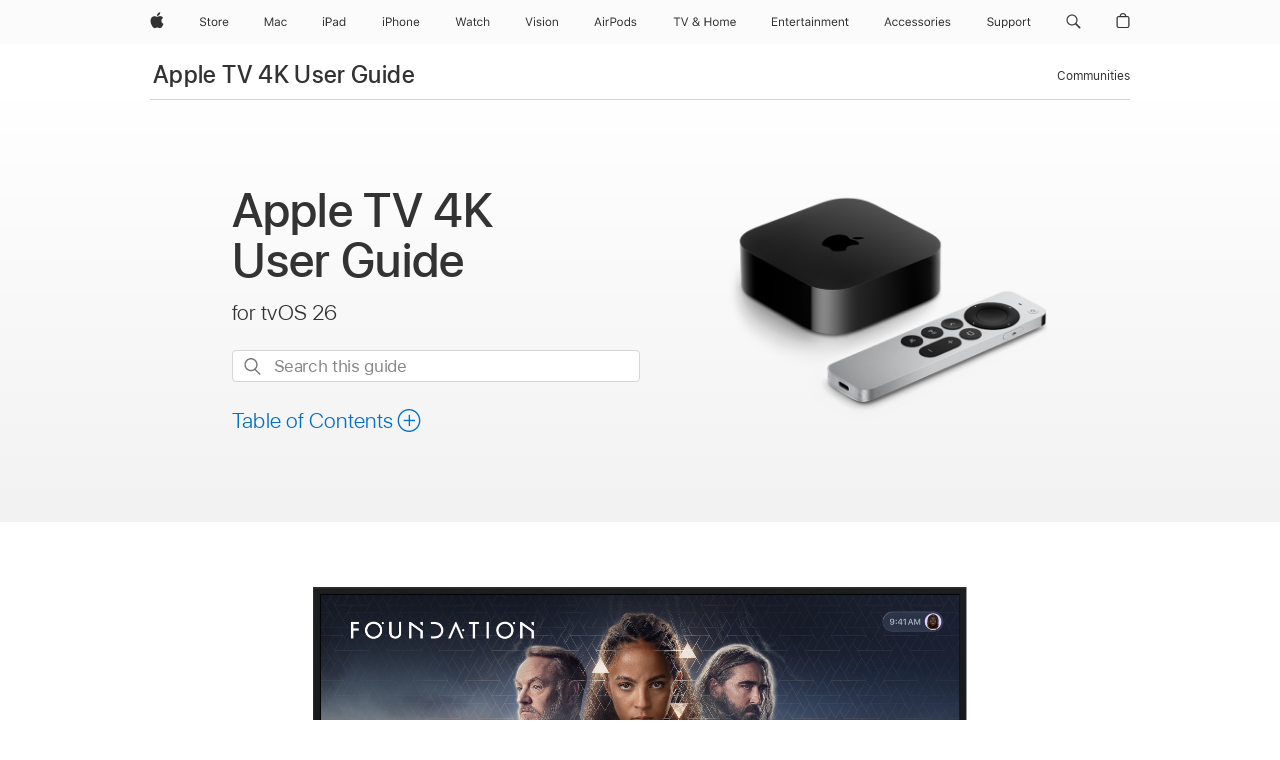

--- FILE ---
content_type: text/html;charset=utf-8
request_url: https://support.apple.com/en-ae/guide/tv/welcome/tvos
body_size: 38931
content:

    
        <!DOCTYPE html>
<html lang="en" prefix="og: http://ogp.me/ns#" dir=ltr>

<head>
	<meta name="viewport" content="width=device-width, initial-scale=1" />
	<meta http-equiv="content-type" content="text/html; charset=UTF-8" />
	<title lang="en">Apple TV 4K User Guide - Apple Support (AE)</title>
	<link rel="dns-prefetch" href="https://www.apple.com/" />
	<link rel="preconnect" href="https://www.apple.com/" crossorigin />
	<link rel="canonical" href="https://support.apple.com/en-ae/guide/tv/welcome/tvos" />
	<link rel="apple-touch-icon" href="/favicon.ico">
    <link rel="icon" type="image/png" href="/favicon.ico">
	
	
		<meta name="description" content="This definitive guide helps you get started using Apple TV 4K and discover all the amazing things it can do." />
		<meta property="og:url" content="https://support.apple.com/en-ae/guide/tv/welcome/tvos" />
		<meta property="og:title" content="Apple TV 4K User Guide" />
		<meta property="og:description" content="This definitive guide helps you get started using Apple TV 4K and discover all the amazing things it can do." />
		<meta property="og:site_name" content="Apple Support" />
		<meta property="og:locale" content="en_AE" />
		<meta property="og:type" content="article" />
		<meta name="ac-gn-search-field[locale]" content="en_AE" />
	

	
	
	
	
		<link rel="alternate" hreflang="en-ie" href="https://support.apple.com/en-ie/guide/tv/welcome/tvos">
	
		<link rel="alternate" hreflang="ar-kw" href="https://support.apple.com/ar-kw/guide/tv/welcome/tvos">
	
		<link rel="alternate" hreflang="en-il" href="https://support.apple.com/en-il/guide/tv/welcome/tvos">
	
		<link rel="alternate" hreflang="ms-my" href="https://support.apple.com/ms-my/guide/tv/welcome/tvos">
	
		<link rel="alternate" hreflang="en-in" href="https://support.apple.com/en-in/guide/tv/welcome/tvos">
	
		<link rel="alternate" hreflang="en-ae" href="https://support.apple.com/en-ae/guide/tv/welcome/tvos">
	
		<link rel="alternate" hreflang="en-za" href="https://support.apple.com/en-za/guide/tv/welcome/tvos">
	
		<link rel="alternate" hreflang="ta-in" href="https://support.apple.com/ta-in/guide/tv/welcome/tvos">
	
		<link rel="alternate" hreflang="no-no" href="https://support.apple.com/no-no/guide/tv/welcome/tvos">
	
		<link rel="alternate" hreflang="en-al" href="https://support.apple.com/en-al/guide/tv/welcome/tvos">
	
		<link rel="alternate" hreflang="en-is" href="https://support.apple.com/en-is/guide/tv/welcome/tvos">
	
		<link rel="alternate" hreflang="el-gr" href="https://support.apple.com/el-gr/guide/tv/welcome/tvos">
	
		<link rel="alternate" hreflang="en-am" href="https://support.apple.com/en-am/guide/tv/welcome/tvos">
	
		<link rel="alternate" hreflang="nl-nl" href="https://support.apple.com/nl-nl/guide/tv/welcome/tvos">
	
		<link rel="alternate" hreflang="en-au" href="https://support.apple.com/en-au/guide/tv/welcome/tvos">
	
		<link rel="alternate" hreflang="he-il" href="https://support.apple.com/he-il/guide/tv/welcome/tvos">
	
		<link rel="alternate" hreflang="en-az" href="https://support.apple.com/en-az/guide/tv/welcome/tvos">
	
		<link rel="alternate" hreflang="or-in" href="https://support.apple.com/or-in/guide/tv/welcome/tvos">
	
		<link rel="alternate" hreflang="hu-hu" href="https://support.apple.com/hu-hu/guide/tv/welcome/tvos">
	
		<link rel="alternate" hreflang="ml-in" href="https://support.apple.com/ml-in/guide/tv/welcome/tvos">
	
		<link rel="alternate" hreflang="en-jo" href="https://support.apple.com/en-jo/guide/tv/welcome/tvos">
	
		<link rel="alternate" hreflang="en-bh" href="https://support.apple.com/en-bh/guide/tv/welcome/tvos">
	
		<link rel="alternate" hreflang="es-cl" href="https://support.apple.com/es-cl/guide/tv/welcome/tvos">
	
		<link rel="alternate" hreflang="fr-sn" href="https://support.apple.com/fr-sn/guide/tv/welcome/tvos">
	
		<link rel="alternate" hreflang="fr-ca" href="https://support.apple.com/fr-ca/guide/tv/welcome/tvos">
	
		<link rel="alternate" hreflang="es-co" href="https://support.apple.com/es-co/guide/tv/welcome/tvos">
	
		<link rel="alternate" hreflang="pl-pl" href="https://support.apple.com/pl-pl/guide/tv/welcome/tvos">
	
		<link rel="alternate" hreflang="en-bn" href="https://support.apple.com/en-bn/guide/tv/welcome/tvos">
	
		<link rel="alternate" hreflang="pt-pt" href="https://support.apple.com/pt-pt/guide/tv/welcome/tvos">
	
		<link rel="alternate" hreflang="en-sa" href="https://support.apple.com/en-sa/guide/tv/welcome/tvos">
	
		<link rel="alternate" hreflang="fr-be" href="https://support.apple.com/fr-be/guide/tv/welcome/tvos">
	
		<link rel="alternate" hreflang="ar-eg" href="https://support.apple.com/ar-eg/guide/tv/welcome/tvos">
	
		<link rel="alternate" hreflang="en-bw" href="https://support.apple.com/en-bw/guide/tv/welcome/tvos">
	
		<link rel="alternate" hreflang="en-sg" href="https://support.apple.com/en-sg/guide/tv/welcome/tvos">
	
		<link rel="alternate" hreflang="en-by" href="https://support.apple.com/en-by/guide/tv/welcome/tvos">
	
		<link rel="alternate" hreflang="en-ke" href="https://support.apple.com/en-ke/guide/tv/welcome/tvos">
	
		<link rel="alternate" hreflang="en-om" href="https://support.apple.com/en-om/guide/tv/welcome/tvos">
	
		<link rel="alternate" hreflang="en-ge" href="https://support.apple.com/en-ge/guide/tv/welcome/tvos">
	
		<link rel="alternate" hreflang="zh-mo" href="https://support.apple.com/zh-mo/guide/tv/welcome/tvos">
	
		<link rel="alternate" hreflang="de-at" href="https://support.apple.com/de-at/guide/tv/welcome/tvos">
	
		<link rel="alternate" hreflang="en-gu" href="https://support.apple.com/en-gu/guide/tv/welcome/tvos">
	
		<link rel="alternate" hreflang="en-gw" href="https://support.apple.com/en-gw/guide/tv/welcome/tvos">
	
		<link rel="alternate" hreflang="fr-gn" href="https://support.apple.com/fr-gn/guide/tv/welcome/tvos">
	
		<link rel="alternate" hreflang="bg-bg" href="https://support.apple.com/bg-bg/guide/tv/welcome/tvos">
	
		<link rel="alternate" hreflang="fr-gq" href="https://support.apple.com/fr-gq/guide/tv/welcome/tvos">
	
		<link rel="alternate" hreflang="cs-cz" href="https://support.apple.com/cs-cz/guide/tv/welcome/tvos">
	
		<link rel="alternate" hreflang="en-ph" href="https://support.apple.com/en-ph/guide/tv/welcome/tvos">
	
		<link rel="alternate" hreflang="zh-tw" href="https://support.apple.com/zh-tw/guide/tv/welcome/tvos">
	
		<link rel="alternate" hreflang="en-hk" href="https://support.apple.com/en-hk/guide/tv/welcome/tvos">
	
		<link rel="alternate" hreflang="ko-kr" href="https://support.apple.com/ko-kr/guide/tv/welcome/tvos">
	
		<link rel="alternate" hreflang="sk-sk" href="https://support.apple.com/sk-sk/guide/tv/welcome/tvos">
	
		<link rel="alternate" hreflang="ru-ru" href="https://support.apple.com/ru-ru/guide/tv/welcome/tvos">
	
		<link rel="alternate" hreflang="ar-om" href="https://support.apple.com/ar-om/guide/tv/welcome/tvos">
	
		<link rel="alternate" hreflang="en-qa" href="https://support.apple.com/en-qa/guide/tv/welcome/tvos">
	
		<link rel="alternate" hreflang="sv-se" href="https://support.apple.com/sv-se/guide/tv/welcome/tvos">
	
		<link rel="alternate" hreflang="mr-in" href="https://support.apple.com/mr-in/guide/tv/welcome/tvos">
	
		<link rel="alternate" hreflang="da-dk" href="https://support.apple.com/da-dk/guide/tv/welcome/tvos">
	
		<link rel="alternate" hreflang="uk-ua" href="https://support.apple.com/uk-ua/guide/tv/welcome/tvos">
	
		<link rel="alternate" hreflang="en-us" href="https://support.apple.com/guide/tv/welcome/tvos">
	
		<link rel="alternate" hreflang="en-mk" href="https://support.apple.com/en-mk/guide/tv/welcome/tvos">
	
		<link rel="alternate" hreflang="en-mn" href="https://support.apple.com/en-mn/guide/tv/welcome/tvos">
	
		<link rel="alternate" hreflang="gu-in" href="https://support.apple.com/gu-in/guide/tv/welcome/tvos">
	
		<link rel="alternate" hreflang="lv-lv" href="https://support.apple.com/lv-lv/guide/tv/welcome/tvos">
	
		<link rel="alternate" hreflang="en-eg" href="https://support.apple.com/en-eg/guide/tv/welcome/tvos">
	
		<link rel="alternate" hreflang="en-mo" href="https://support.apple.com/en-mo/guide/tv/welcome/tvos">
	
		<link rel="alternate" hreflang="en-uz" href="https://support.apple.com/en-uz/guide/tv/welcome/tvos">
	
		<link rel="alternate" hreflang="fr-ne" href="https://support.apple.com/fr-ne/guide/tv/welcome/tvos">
	
		<link rel="alternate" hreflang="en-mt" href="https://support.apple.com/en-mt/guide/tv/welcome/tvos">
	
		<link rel="alternate" hreflang="nl-be" href="https://support.apple.com/nl-be/guide/tv/welcome/tvos">
	
		<link rel="alternate" hreflang="zh-cn" href="https://support.apple.com/zh-cn/guide/tv/welcome/tvos">
	
		<link rel="alternate" hreflang="te-in" href="https://support.apple.com/te-in/guide/tv/welcome/tvos">
	
		<link rel="alternate" hreflang="en-mz" href="https://support.apple.com/en-mz/guide/tv/welcome/tvos">
	
		<link rel="alternate" hreflang="fr-ml" href="https://support.apple.com/fr-ml/guide/tv/welcome/tvos">
	
		<link rel="alternate" hreflang="en-my" href="https://support.apple.com/en-my/guide/tv/welcome/tvos">
	
		<link rel="alternate" hreflang="hi-in" href="https://support.apple.com/hi-in/guide/tv/welcome/tvos">
	
		<link rel="alternate" hreflang="fr-mu" href="https://support.apple.com/fr-mu/guide/tv/welcome/tvos">
	
		<link rel="alternate" hreflang="en-ng" href="https://support.apple.com/en-ng/guide/tv/welcome/tvos">
	
		<link rel="alternate" hreflang="el-cy" href="https://support.apple.com/el-cy/guide/tv/welcome/tvos">
	
		<link rel="alternate" hreflang="en-vn" href="https://support.apple.com/en-vn/guide/tv/welcome/tvos">
	
		<link rel="alternate" hreflang="ja-jp" href="https://support.apple.com/ja-jp/guide/tv/welcome/tvos">
	
		<link rel="alternate" hreflang="de-ch" href="https://support.apple.com/de-ch/guide/tv/welcome/tvos">
	
		<link rel="alternate" hreflang="ar-qa" href="https://support.apple.com/ar-qa/guide/tv/welcome/tvos">
	
		<link rel="alternate" hreflang="en-nz" href="https://support.apple.com/en-nz/guide/tv/welcome/tvos">
	
		<link rel="alternate" hreflang="it-ch" href="https://support.apple.com/it-ch/guide/tv/welcome/tvos">
	
		<link rel="alternate" hreflang="tr-tr" href="https://support.apple.com/tr-tr/guide/tv/welcome/tvos">
	
		<link rel="alternate" hreflang="et-ee" href="https://support.apple.com/et-ee/guide/tv/welcome/tvos">
	
		<link rel="alternate" hreflang="fr-fr" href="https://support.apple.com/fr-fr/guide/tv/welcome/tvos">
	
		<link rel="alternate" hreflang="vi-vn" href="https://support.apple.com/vi-vn/guide/tv/welcome/tvos">
	
		<link rel="alternate" hreflang="en-gb" href="https://support.apple.com/en-gb/guide/tv/welcome/tvos">
	
		<link rel="alternate" hreflang="fi-fi" href="https://support.apple.com/fi-fi/guide/tv/welcome/tvos">
	
		<link rel="alternate" hreflang="en-kg" href="https://support.apple.com/en-kg/guide/tv/welcome/tvos">
	
		<link rel="alternate" hreflang="en-ca" href="https://support.apple.com/en-ca/guide/tv/welcome/tvos">
	
		<link rel="alternate" hreflang="fr-tn" href="https://support.apple.com/fr-tn/guide/tv/welcome/tvos">
	
		<link rel="alternate" hreflang="lt-lt" href="https://support.apple.com/lt-lt/guide/tv/welcome/tvos">
	
		<link rel="alternate" hreflang="ar-ae" href="https://support.apple.com/ar-ae/guide/tv/welcome/tvos">
	
		<link rel="alternate" hreflang="sl-si" href="https://support.apple.com/sl-si/guide/tv/welcome/tvos">
	
		<link rel="alternate" hreflang="bn-in" href="https://support.apple.com/bn-in/guide/tv/welcome/tvos">
	
		<link rel="alternate" hreflang="en-kw" href="https://support.apple.com/en-kw/guide/tv/welcome/tvos">
	
		<link rel="alternate" hreflang="en-kz" href="https://support.apple.com/en-kz/guide/tv/welcome/tvos">
	
		<link rel="alternate" hreflang="fr-cf" href="https://support.apple.com/fr-cf/guide/tv/welcome/tvos">
	
		<link rel="alternate" hreflang="fr-ci" href="https://support.apple.com/fr-ci/guide/tv/welcome/tvos">
	
		<link rel="alternate" hreflang="pa-in" href="https://support.apple.com/pa-in/guide/tv/welcome/tvos">
	
		<link rel="alternate" hreflang="fr-ch" href="https://support.apple.com/fr-ch/guide/tv/welcome/tvos">
	
		<link rel="alternate" hreflang="es-us" href="https://support.apple.com/es-us/guide/tv/welcome/tvos">
	
		<link rel="alternate" hreflang="kn-in" href="https://support.apple.com/kn-in/guide/tv/welcome/tvos">
	
		<link rel="alternate" hreflang="fr-cm" href="https://support.apple.com/fr-cm/guide/tv/welcome/tvos">
	
		<link rel="alternate" hreflang="en-lb" href="https://support.apple.com/en-lb/guide/tv/welcome/tvos">
	
		<link rel="alternate" hreflang="en-tj" href="https://support.apple.com/en-tj/guide/tv/welcome/tvos">
	
		<link rel="alternate" hreflang="en-tm" href="https://support.apple.com/en-tm/guide/tv/welcome/tvos">
	
		<link rel="alternate" hreflang="ar-sa" href="https://support.apple.com/ar-sa/guide/tv/welcome/tvos">
	
		<link rel="alternate" hreflang="de-de" href="https://support.apple.com/de-de/guide/tv/welcome/tvos">
	
		<link rel="alternate" hreflang="ca-es" href="https://support.apple.com/ca-es/guide/tv/welcome/tvos">
	
		<link rel="alternate" hreflang="en-lk" href="https://support.apple.com/en-lk/guide/tv/welcome/tvos">
	
		<link rel="alternate" hreflang="fr-ma" href="https://support.apple.com/fr-ma/guide/tv/welcome/tvos">
	
		<link rel="alternate" hreflang="zh-hk" href="https://support.apple.com/zh-hk/guide/tv/welcome/tvos">
	
		<link rel="alternate" hreflang="pt-br" href="https://support.apple.com/pt-br/guide/tv/welcome/tvos">
	
		<link rel="alternate" hreflang="de-li" href="https://support.apple.com/de-li/guide/tv/welcome/tvos">
	
		<link rel="alternate" hreflang="es-es" href="https://support.apple.com/es-es/guide/tv/welcome/tvos">
	
		<link rel="alternate" hreflang="ar-bh" href="https://support.apple.com/ar-bh/guide/tv/welcome/tvos">
	
		<link rel="alternate" hreflang="fr-mg" href="https://support.apple.com/fr-mg/guide/tv/welcome/tvos">
	
		<link rel="alternate" hreflang="ar-jo" href="https://support.apple.com/ar-jo/guide/tv/welcome/tvos">
	
		<link rel="alternate" hreflang="es-mx" href="https://support.apple.com/es-mx/guide/tv/welcome/tvos">
	
		<link rel="alternate" hreflang="it-it" href="https://support.apple.com/it-it/guide/tv/welcome/tvos">
	
		<link rel="alternate" hreflang="ur-in" href="https://support.apple.com/ur-in/guide/tv/welcome/tvos">
	
		<link rel="alternate" hreflang="id-id" href="https://support.apple.com/id-id/guide/tv/welcome/tvos">
	
		<link rel="alternate" hreflang="de-lu" href="https://support.apple.com/de-lu/guide/tv/welcome/tvos">
	
		<link rel="alternate" hreflang="en-md" href="https://support.apple.com/en-md/guide/tv/welcome/tvos">
	
		<link rel="alternate" hreflang="fr-lu" href="https://support.apple.com/fr-lu/guide/tv/welcome/tvos">
	
		<link rel="alternate" hreflang="en-me" href="https://support.apple.com/en-me/guide/tv/welcome/tvos">
	
		<link rel="alternate" hreflang="th-th" href="https://support.apple.com/th-th/guide/tv/welcome/tvos">
	

		<link rel="preload" as="style" href="/clientside/build/apd-sasskit.built.css" onload="this.onload=null;this.rel='stylesheet'">
		<noscript>
			<link rel="stylesheet" href="/clientside/build/apd-sasskit.built.css" type="text/css" />
		</noscript>

		
			<link rel="preload" as="style" href="/clientside/build/app-apd.css" onload="this.onload=null;this.rel='stylesheet'">
			<noscript>
				<link rel="stylesheet" href="/clientside/build/app-apd.css" type="text/css" />
			</noscript>
    	

	
    <link rel="preload" as="style"
        href="//www.apple.com/wss/fonts?families=SF+Pro,v1:200,300,400,500,600|SF+Pro+Icons,v1"
        onload="this.onload=null;this.rel='stylesheet'">
    <noscript>
        <link rel="stylesheet" href="//www.apple.com/wss/fonts?families=SF+Pro,v1:200,300,400,500,600|SF+Pro+Icons,v1" type="text/css" />
    </noscript>


	<script>
 
    var _applemd = {
        page: {
            
            site_section: "kb",
            
            content_type: "bk",
            info_type: "",
            topics: "",
            in_house: "",
            locale: "en-ae",
            
                content_template: "welcome",
            
            friendly_content: {
                title: `Apple TV 4K User Guide`,
                publish_date: "12122025",
                
                    topic_id:   "APD42D5243FC",
                    article_id        :   "BK_E5673D2D1B65A9B2DAF0B8697C291D63_APD42D5243FC",
                    product_version   :   "tv, 26",
                    os_version        :   "tvOS 26, 26",
                    article_version   :   "1"
                
            },
            
            
        },
        
            product: "tv"
        
    };
    const isMobilePlayer = /iPhone|iPod|Android/i.test(navigator.userAgent);
    

</script>

	
	<script>
		var data = {	
			showHelpFulfeedBack: true,
			id: "BK_E5673D2D1B65A9B2DAF0B8697C291D63_APD42D5243FC",
			locale: "en_US",
			podCookie: "ae~en",
			source : "",
			isSecureEnv: false,
			dtmPageSource: "welcome",
			domain: "support.apple.com",
			isNeighborJsEnabled: true,
            dtmPageName: "acs.pageload"
		}
		window.appState = JSON.stringify(data);
	</script>
	 
		<script src="/clientside/build/nn.js" type="text/javascript" charset="utf-8"></script>
<script>
    
     var neighborInitData = {
        appDataSchemaVersion: '1.0.0',
        webVitalDataThrottlingPercentage: 100,
        reportThrottledWebVitalDataTypes: ['system:dom-content-loaded', 'system:load', 'system:unfocus', 'system:focus', 'system:unload', 'system:page-hide', 'system:visibility-change-visible', 'system:visibility-change-hidden', 'system:event', 'app:load', 'app:unload', 'app:event'],
        trackMarcomSearch: true,
        trackSurvey: true,
        
        endpoint: 'https://supportmetrics.apple.com/content/services/stats'
    }
</script>

	



</head>


	<body lang="en" dir="ltr" data-istaskopen="false" lang="en" class="ac-gn-current-support no-js PassionPoints apd-topic landing dark-mode-enabled" data-designversion="2" itemscope
		itemtype="https://schema.org/TechArticle">

    
	
		





		 <meta name="globalnav-store-key" content="S2A49YFKJF2JAT22K" />
<meta name="globalnav-search-field[name]" content="q" />
<meta name="globalnav-search-field[action]" content="https://support.apple.com/kb/index" />
<meta name="globalnav-search-field[src]" content="globalnav_support" />
<meta name="globalnav-search-field[type]" content="organic" />
<meta name="globalnav-search-field[page]" content="search" />
<meta name="globalnav-search-field[locale]" content="en_AE" />
<meta name="globalnav-search-field[placeholder]" content="Search Support" />
<link
  rel="stylesheet"
  type="text/css"
  href="https://www.apple.com/api-www/global-elements/global-header/v1/assets/globalheader.css"
/>
<div id="globalheader" class="globalnav-scrim globalheader-light"><aside id="globalmessage-segment" lang="en-AE" dir="ltr" class="globalmessage-segment"><ul data-strings="{&quot;view&quot;:&quot;{%STOREFRONT%} Store Home&quot;,&quot;segments&quot;:{&quot;smb&quot;:&quot;Business Store Home&quot;,&quot;eduInd&quot;:&quot;Education Store Home&quot;,&quot;other&quot;:&quot;Store Home&quot;},&quot;exit&quot;:&quot;Exit&quot;}" class="globalmessage-segment-content"></ul></aside><nav id="globalnav" lang="en-AE" dir="ltr" aria-label="Global" data-analytics-element-engagement-start="globalnav:onFlyoutOpen" data-analytics-element-engagement-end="globalnav:onFlyoutClose" data-store-api="https://www.apple.com/[storefront]/shop/bag/status" data-analytics-activitymap-region-id="global nav" data-analytics-region="global nav" class="globalnav no-js   "><div class="globalnav-content"><div class="globalnav-item globalnav-menuback"><button aria-label="Main menu" class="globalnav-menuback-button"><span class="globalnav-chevron-icon"><svg height="48" viewBox="0 0 9 48" width="9" xmlns="http://www.w3.org/2000/svg"><path d="m1.5618 24.0621 6.5581-6.4238c.2368-.2319.2407-.6118.0088-.8486-.2324-.2373-.6123-.2407-.8486-.0088l-7 6.8569c-.1157.1138-.1807.2695-.1802.4316.001.1621.0674.3174.1846.4297l7 6.7241c.1162.1118.2661.1675.4155.1675.1577 0 .3149-.062.4326-.1846.2295-.2388.2222-.6187-.0171-.8481z"></path></svg></span></button></div><ul id="globalnav-list" class="globalnav-list"><li data-analytics-element-engagement="globalnav hover - apple" class="
				globalnav-item
				globalnav-item-apple
				
				
			"><a href="https://www.apple.com/ae/" data-globalnav-item-name="apple" data-analytics-title="apple home" aria-label="Apple" class="globalnav-link globalnav-link-apple"><span class="globalnav-image-regular globalnav-link-image"><svg height="44" viewBox="0 0 14 44" width="14" xmlns="http://www.w3.org/2000/svg"><path d="m13.0729 17.6825a3.61 3.61 0 0 0 -1.7248 3.0365 3.5132 3.5132 0 0 0 2.1379 3.2223 8.394 8.394 0 0 1 -1.0948 2.2618c-.6816.9812-1.3943 1.9623-2.4787 1.9623s-1.3633-.63-2.613-.63c-1.2187 0-1.6525.6507-2.644.6507s-1.6834-.9089-2.4787-2.0243a9.7842 9.7842 0 0 1 -1.6628-5.2776c0-3.0984 2.014-4.7405 3.9969-4.7405 1.0535 0 1.9314.6919 2.5924.6919.63 0 1.6112-.7333 2.8092-.7333a3.7579 3.7579 0 0 1 3.1604 1.5802zm-3.7284-2.8918a3.5615 3.5615 0 0 0 .8469-2.22 1.5353 1.5353 0 0 0 -.031-.32 3.5686 3.5686 0 0 0 -2.3445 1.2084 3.4629 3.4629 0 0 0 -.8779 2.1585 1.419 1.419 0 0 0 .031.2892 1.19 1.19 0 0 0 .2169.0207 3.0935 3.0935 0 0 0 2.1586-1.1368z"></path></svg></span><span class="globalnav-image-compact globalnav-link-image"><svg height="48" viewBox="0 0 17 48" width="17" xmlns="http://www.w3.org/2000/svg"><path d="m15.5752 19.0792a4.2055 4.2055 0 0 0 -2.01 3.5376 4.0931 4.0931 0 0 0 2.4908 3.7542 9.7779 9.7779 0 0 1 -1.2755 2.6351c-.7941 1.1431-1.6244 2.2862-2.8878 2.2862s-1.5883-.734-3.0443-.734c-1.42 0-1.9252.7581-3.08.7581s-1.9611-1.0589-2.8876-2.3584a11.3987 11.3987 0 0 1 -1.9373-6.1487c0-3.61 2.3464-5.523 4.6566-5.523 1.2274 0 2.25.8062 3.02.8062.734 0 1.8771-.8543 3.2729-.8543a4.3778 4.3778 0 0 1 3.6822 1.841zm-6.8586-2.0456a1.3865 1.3865 0 0 1 -.2527-.024 1.6557 1.6557 0 0 1 -.0361-.337 4.0341 4.0341 0 0 1 1.0228-2.5148 4.1571 4.1571 0 0 1 2.7314-1.4078 1.7815 1.7815 0 0 1 .0361.373 4.1487 4.1487 0 0 1 -.9867 2.587 3.6039 3.6039 0 0 1 -2.5148 1.3236z"></path></svg></span><span class="globalnav-link-text">Apple</span></a></li><li data-topnav-flyout-item="menu" data-topnav-flyout-label="Menu" role="none" class="globalnav-item globalnav-menu"><div data-topnav-flyout="menu" class="globalnav-flyout"><div class="globalnav-menu-list"><div data-analytics-element-engagement="globalnav hover - store" class="
				globalnav-item
				globalnav-item-store
				globalnav-item-menu
				
			"><ul role="none" class="globalnav-submenu-trigger-group"><li class="globalnav-submenu-trigger-item"><a href="https://www.apple.com/ae/shop/goto/store" data-globalnav-item-name="store" data-topnav-flyout-trigger-compact="true" data-analytics-title="store" data-analytics-element-engagement="hover - store" aria-label="Store" class="globalnav-link globalnav-submenu-trigger-link globalnav-link-store"><span class="globalnav-link-text-container"><span class="globalnav-image-regular globalnav-link-image"><svg height="44" viewBox="0 0 30 44" width="30" xmlns="http://www.w3.org/2000/svg"><path d="m26.5679 20.4629c1.002 0 1.67.738 1.693 1.857h-3.48c.076-1.119.779-1.857 1.787-1.857zm2.754 2.672v-.387c0-1.963-1.037-3.176-2.742-3.176-1.735 0-2.848 1.289-2.848 3.276 0 1.998 1.096 3.263 2.848 3.263 1.383 0 2.367-.668 2.66-1.746h-1.008c-.264.557-.814.856-1.629.856-1.072 0-1.769-.791-1.822-2.039v-.047zm-9.547-3.451h.96v.937h.094c.188-.615.914-1.049 1.752-1.049.164 0 .375.012.504.03v1.007c-.082-.023-.445-.058-.644-.058-.961 0-1.659 1.098-1.659 1.535v3.914h-1.007zm-4.27 5.519c-1.195 0-1.869-.867-1.869-2.361 0-1.5.674-2.361 1.869-2.361 1.196 0 1.87.861 1.87 2.361 0 1.494-.674 2.361-1.87 2.361zm0-5.631c-1.798 0-2.912 1.237-2.912 3.27 0 2.027 1.114 3.269 2.912 3.269 1.799 0 2.913-1.242 2.913-3.269 0-2.033-1.114-3.27-2.913-3.27zm-5.478-1.475v1.635h1.407v.843h-1.407v3.575c0 .744.282 1.06.938 1.06.182 0 .281-.006.469-.023v.849c-.199.035-.393.059-.592.059-1.301 0-1.822-.481-1.822-1.688v-3.832h-1.02v-.843h1.02v-1.635zm-8.103 5.694c.129.885.973 1.447 2.174 1.447 1.137 0 1.975-.615 1.975-1.453 0-.72-.527-1.177-1.693-1.47l-1.084-.282c-1.53-.386-2.192-1.078-2.192-2.279 0-1.436 1.201-2.408 2.988-2.408 1.635 0 2.854.972 2.942 2.338h-1.061c-.146-.867-.861-1.383-1.916-1.383-1.125 0-1.869.562-1.869 1.418 0 .662.463 1.043 1.629 1.342l.885.234c1.752.439 2.455 1.119 2.455 2.361 0 1.553-1.225 2.543-3.158 2.543-1.793 0-3.03-.949-3.141-2.408z"></path></svg></span><span class="globalnav-link-text">Store</span></span></a></li></ul></div><div data-analytics-element-engagement="globalnav hover - mac" class="
				globalnav-item
				globalnav-item-mac
				globalnav-item-menu
				
			"><ul role="none" class="globalnav-submenu-trigger-group"><li class="globalnav-submenu-trigger-item"><a href="https://www.apple.com/ae/mac/" data-globalnav-item-name="mac" data-topnav-flyout-trigger-compact="true" data-analytics-title="mac" data-analytics-element-engagement="hover - mac" aria-label="Mac" class="globalnav-link globalnav-submenu-trigger-link globalnav-link-mac"><span class="globalnav-link-text-container"><span class="globalnav-image-regular globalnav-link-image"><svg height="44" viewBox="0 0 23 44" width="23" xmlns="http://www.w3.org/2000/svg"><path d="m8.1558 25.9987v-6.457h-.0703l-2.666 6.457h-.8907l-2.666-6.457h-.0703v6.457h-.9844v-8.4551h1.2246l2.8945 7.0547h.0938l2.8945-7.0547h1.2246v8.4551zm2.5166-1.7696c0-1.1309.832-1.7812 2.3027-1.8691l1.8223-.1113v-.5742c0-.7793-.4863-1.207-1.4297-1.207-.7559 0-1.2832.2871-1.4238.7852h-1.0195c.1348-1.0137 1.1309-1.6816 2.4785-1.6816 1.541 0 2.4023.791 2.4023 2.1035v4.3242h-.9609v-.9318h-.0938c-.4102.6738-1.1016 1.043-1.9453 1.043-1.2246 0-2.1328-.7266-2.1328-1.8809zm4.125-.5859v-.5801l-1.6992.1113c-.9609.0645-1.3828.3984-1.3828 1.0312 0 .6445.5449 1.0195 1.2773 1.0195 1.0371.0001 1.8047-.6796 1.8047-1.5819zm6.958-2.0273c-.1641-.627-.7207-1.1367-1.6289-1.1367-1.1367 0-1.8516.9082-1.8516 2.3379 0 1.459.7266 2.3848 1.8516 2.3848.8496 0 1.4414-.3926 1.6289-1.1074h1.0195c-.1816 1.1602-1.125 2.0156-2.6426 2.0156-1.7695 0-2.9004-1.2832-2.9004-3.293 0-1.9688 1.125-3.2461 2.8945-3.2461 1.5352 0 2.4727.9199 2.6484 2.0449z"></path></svg></span><span class="globalnav-link-text">Mac</span></span></a></li></ul></div><div data-analytics-element-engagement="globalnav hover - ipad" class="
				globalnav-item
				globalnav-item-ipad
				globalnav-item-menu
				
			"><ul role="none" class="globalnav-submenu-trigger-group"><li class="globalnav-submenu-trigger-item"><a href="https://www.apple.com/ae/ipad/" data-globalnav-item-name="ipad" data-topnav-flyout-trigger-compact="true" data-analytics-title="ipad" data-analytics-element-engagement="hover - ipad" aria-label="iPad" class="globalnav-link globalnav-submenu-trigger-link globalnav-link-ipad"><span class="globalnav-link-text-container"><span class="globalnav-image-regular globalnav-link-image"><svg height="44" viewBox="0 0 24 44" width="24" xmlns="http://www.w3.org/2000/svg"><path d="m14.9575 23.7002c0 .902-.768 1.582-1.805 1.582-.732 0-1.277-.375-1.277-1.02 0-.632.422-.966 1.383-1.031l1.699-.111zm-1.395-4.072c-1.347 0-2.343.668-2.478 1.681h1.019c.141-.498.668-.785 1.424-.785.944 0 1.43.428 1.43 1.207v.574l-1.822.112c-1.471.088-2.303.738-2.303 1.869 0 1.154.908 1.881 2.133 1.881.844 0 1.535-.369 1.945-1.043h.094v.931h.961v-4.324c0-1.312-.862-2.103-2.403-2.103zm6.769 5.575c-1.155 0-1.846-.885-1.846-2.361 0-1.471.697-2.362 1.846-2.362 1.142 0 1.857.914 1.857 2.362 0 1.459-.709 2.361-1.857 2.361zm1.834-8.027v3.503h-.088c-.358-.691-1.102-1.107-1.981-1.107-1.605 0-2.654 1.289-2.654 3.27 0 1.986 1.037 3.269 2.654 3.269.873 0 1.623-.416 2.022-1.119h.093v1.008h.961v-8.824zm-15.394 4.869h-1.863v-3.563h1.863c1.225 0 1.899.639 1.899 1.799 0 1.119-.697 1.764-1.899 1.764zm.276-4.5h-3.194v8.455h1.055v-3.018h2.127c1.588 0 2.719-1.119 2.719-2.701 0-1.611-1.108-2.736-2.707-2.736zm-6.064 8.454h1.008v-6.316h-1.008zm-.199-8.237c0-.387.316-.704.703-.704s.703.317.703.704c0 .386-.316.703-.703.703s-.703-.317-.703-.703z"></path></svg></span><span class="globalnav-link-text">iPad</span></span></a></li></ul></div><div data-analytics-element-engagement="globalnav hover - iphone" class="
				globalnav-item
				globalnav-item-iphone
				globalnav-item-menu
				
			"><ul role="none" class="globalnav-submenu-trigger-group"><li class="globalnav-submenu-trigger-item"><a href="https://www.apple.com/ae/iphone/" data-globalnav-item-name="iphone" data-topnav-flyout-trigger-compact="true" data-analytics-title="iphone" data-analytics-element-engagement="hover - iphone" aria-label="iPhone" class="globalnav-link globalnav-submenu-trigger-link globalnav-link-iphone"><span class="globalnav-link-text-container"><span class="globalnav-image-regular globalnav-link-image"><svg height="44" viewBox="0 0 38 44" width="38" xmlns="http://www.w3.org/2000/svg"><path d="m32.7129 22.3203h3.48c-.023-1.119-.691-1.857-1.693-1.857-1.008 0-1.711.738-1.787 1.857zm4.459 2.045c-.293 1.078-1.277 1.746-2.66 1.746-1.752 0-2.848-1.266-2.848-3.264 0-1.986 1.113-3.275 2.848-3.275 1.705 0 2.742 1.213 2.742 3.176v.386h-4.541v.047c.053 1.248.75 2.039 1.822 2.039.815 0 1.366-.298 1.629-.855zm-12.282-4.682h.961v.996h.094c.316-.697.932-1.107 1.898-1.107 1.418 0 2.209.838 2.209 2.338v4.09h-1.007v-3.844c0-1.137-.481-1.676-1.489-1.676s-1.658.674-1.658 1.781v3.739h-1.008zm-2.499 3.158c0-1.5-.674-2.361-1.869-2.361-1.196 0-1.87.861-1.87 2.361 0 1.495.674 2.362 1.87 2.362 1.195 0 1.869-.867 1.869-2.362zm-4.782 0c0-2.033 1.114-3.269 2.913-3.269 1.798 0 2.912 1.236 2.912 3.269 0 2.028-1.114 3.27-2.912 3.27-1.799 0-2.913-1.242-2.913-3.27zm-6.636-5.666h1.008v3.504h.093c.317-.697.979-1.107 1.946-1.107 1.336 0 2.179.855 2.179 2.338v4.09h-1.007v-3.844c0-1.119-.504-1.676-1.459-1.676-1.131 0-1.752.715-1.752 1.781v3.739h-1.008zm-6.015 4.87h1.863c1.202 0 1.899-.645 1.899-1.764 0-1.16-.674-1.799-1.899-1.799h-1.863zm2.139-4.5c1.599 0 2.707 1.125 2.707 2.736 0 1.582-1.131 2.701-2.719 2.701h-2.127v3.018h-1.055v-8.455zm-6.114 8.454h1.008v-6.316h-1.008zm-.2-8.238c0-.386.317-.703.703-.703.387 0 .704.317.704.703 0 .387-.317.704-.704.704-.386 0-.703-.317-.703-.704z"></path></svg></span><span class="globalnav-link-text">iPhone</span></span></a></li></ul></div><div data-analytics-element-engagement="globalnav hover - watch" class="
				globalnav-item
				globalnav-item-watch
				globalnav-item-menu
				
			"><ul role="none" class="globalnav-submenu-trigger-group"><li class="globalnav-submenu-trigger-item"><a href="https://www.apple.com/ae/watch/" data-globalnav-item-name="watch" data-topnav-flyout-trigger-compact="true" data-analytics-title="watch" data-analytics-element-engagement="hover - watch" aria-label="Watch" class="globalnav-link globalnav-submenu-trigger-link globalnav-link-watch"><span class="globalnav-link-text-container"><span class="globalnav-image-regular globalnav-link-image"><svg height="44" viewBox="0 0 35 44" width="35" xmlns="http://www.w3.org/2000/svg"><path d="m28.9819 17.1758h1.008v3.504h.094c.316-.697.978-1.108 1.945-1.108 1.336 0 2.18.856 2.18 2.338v4.09h-1.008v-3.844c0-1.119-.504-1.675-1.459-1.675-1.131 0-1.752.715-1.752 1.781v3.738h-1.008zm-2.42 4.441c-.164-.627-.721-1.136-1.629-1.136-1.137 0-1.852.908-1.852 2.338 0 1.459.727 2.384 1.852 2.384.849 0 1.441-.392 1.629-1.107h1.019c-.182 1.16-1.125 2.016-2.642 2.016-1.77 0-2.901-1.284-2.901-3.293 0-1.969 1.125-3.247 2.895-3.247 1.535 0 2.472.92 2.648 2.045zm-6.533-3.568v1.635h1.407v.844h-1.407v3.574c0 .744.282 1.06.938 1.06.182 0 .281-.006.469-.023v.85c-.2.035-.393.058-.592.058-1.301 0-1.822-.48-1.822-1.687v-3.832h-1.02v-.844h1.02v-1.635zm-4.2 5.596v-.58l-1.699.111c-.961.064-1.383.398-1.383 1.031 0 .645.545 1.02 1.277 1.02 1.038 0 1.805-.68 1.805-1.582zm-4.125.586c0-1.131.832-1.782 2.303-1.869l1.822-.112v-.574c0-.779-.486-1.207-1.43-1.207-.755 0-1.283.287-1.423.785h-1.02c.135-1.014 1.131-1.682 2.479-1.682 1.541 0 2.402.792 2.402 2.104v4.324h-.961v-.931h-.094c-.41.673-1.101 1.043-1.945 1.043-1.225 0-2.133-.727-2.133-1.881zm-7.684 1.769h-.996l-2.303-8.455h1.101l1.682 6.873h.07l1.893-6.873h1.066l1.893 6.873h.07l1.682-6.873h1.101l-2.302 8.455h-.996l-1.946-6.674h-.07z"></path></svg></span><span class="globalnav-link-text">Watch</span></span></a></li></ul></div><div data-analytics-element-engagement="globalnav hover - vision" class="
				globalnav-item
				globalnav-item-vision
				globalnav-item-menu
				
			"><ul role="none" class="globalnav-submenu-trigger-group"><li class="globalnav-submenu-trigger-item"><a href="https://www.apple.com/ae/apple-vision-pro/" data-globalnav-item-name="vision" data-topnav-flyout-trigger-compact="true" data-analytics-title="vision" data-analytics-element-engagement="hover - vision" aria-label="Vision" class="globalnav-link globalnav-submenu-trigger-link globalnav-link-vision"><span class="globalnav-link-text-container"><span class="globalnav-image-regular globalnav-link-image"><svg xmlns="http://www.w3.org/2000/svg" width="34" height="44" viewBox="0 0 34 44"><path d="m.4043,17.5449h1.1074l2.4844,7.0898h.0938l2.4844-7.0898h1.1074l-3.1172,8.4551h-1.043L.4043,17.5449Zm8.3467.2168c0-.3867.3164-.7031.7031-.7031s.7031.3164.7031.7031-.3164.7031-.7031.7031-.7031-.3164-.7031-.7031Zm.1875,1.9219h1.0195v6.3164h-1.0195v-6.3164Zm2.499,4.7051h1.043c.1699.5273.6738.873,1.4824.873.8496,0,1.4531-.4043,1.4531-.9785v-.0117c0-.4277-.3223-.7266-1.1016-.9141l-.9785-.2344c-1.1836-.2812-1.7168-.7969-1.7168-1.7051v-.0059c0-1.0488,1.0078-1.8398,2.3496-1.8398,1.3242,0,2.2441.6621,2.3848,1.6934h-1.002c-.1348-.498-.627-.8438-1.3887-.8438-.75,0-1.3008.3867-1.3008.9434v.0117c0,.4277.3164.6973,1.0605.8789l.9727.2344c1.1895.2871,1.7637.8027,1.7637,1.7051v.0117c0,1.125-1.0957,1.9043-2.5312,1.9043-1.4062,0-2.373-.6797-2.4902-1.7227Zm6.3203-6.627c0-.3867.3164-.7031.7031-.7031s.7031.3164.7031.7031-.3164.7031-.7031.7031-.7031-.3164-.7031-.7031Zm.1875,1.9219h1.0195v6.3164h-1.0195v-6.3164Zm2.5049,3.1641v-.0117c0-2.0273,1.1133-3.2637,2.9121-3.2637s2.9121,1.2363,2.9121,3.2637v.0117c0,2.0215-1.1133,3.2637-2.9121,3.2637s-2.9121-1.2422-2.9121-3.2637Zm4.7812,0v-.0117c0-1.4941-.6738-2.3613-1.8691-2.3613s-1.8691.8672-1.8691,2.3613v.0117c0,1.4883.6738,2.3613,1.8691,2.3613s1.8691-.873,1.8691-2.3613Zm2.5049-3.1641h1.0195v.9492h.0938c.3164-.668.9082-1.0605,1.8398-1.0605,1.418,0,2.209.8379,2.209,2.3379v4.0898h-1.0195v-3.8438c0-1.1367-.4688-1.6816-1.4766-1.6816s-1.6465.6797-1.6465,1.7871v3.7383h-1.0195v-6.3164Z"></path></svg>
</span><span class="globalnav-link-text">Vision</span></span></a></li></ul></div><div data-analytics-element-engagement="globalnav hover - airpods" class="
				globalnav-item
				globalnav-item-airpods
				globalnav-item-menu
				
			"><ul role="none" class="globalnav-submenu-trigger-group"><li class="globalnav-submenu-trigger-item"><a href="https://www.apple.com/ae/airpods/" data-globalnav-item-name="airpods" data-topnav-flyout-trigger-compact="true" data-analytics-title="airpods" data-analytics-element-engagement="hover - airpods" aria-label="AirPods" class="globalnav-link globalnav-submenu-trigger-link globalnav-link-airpods"><span class="globalnav-link-text-container"><span class="globalnav-image-regular globalnav-link-image"><svg height="44" viewBox="0 0 43 44" width="43" xmlns="http://www.w3.org/2000/svg"><path d="m11.7153 19.6836h.961v.937h.094c.187-.615.914-1.048 1.752-1.048.164 0 .375.011.504.029v1.008c-.082-.024-.446-.059-.645-.059-.961 0-1.658.645-1.658 1.535v3.914h-1.008zm28.135-.111c1.324 0 2.244.656 2.379 1.693h-.996c-.135-.504-.627-.838-1.389-.838-.75 0-1.336.381-1.336.943 0 .434.352.704 1.096.885l.973.235c1.189.287 1.763.802 1.763 1.711 0 1.13-1.095 1.91-2.531 1.91-1.406 0-2.373-.674-2.484-1.723h1.037c.17.533.674.873 1.482.873.85 0 1.459-.404 1.459-.984 0-.434-.328-.727-1.002-.891l-1.084-.264c-1.183-.287-1.722-.796-1.722-1.71 0-1.049 1.013-1.84 2.355-1.84zm-6.665 5.631c-1.155 0-1.846-.885-1.846-2.362 0-1.471.697-2.361 1.846-2.361 1.142 0 1.857.914 1.857 2.361 0 1.459-.709 2.362-1.857 2.362zm1.834-8.028v3.504h-.088c-.358-.691-1.102-1.107-1.981-1.107-1.605 0-2.654 1.289-2.654 3.269 0 1.987 1.037 3.27 2.654 3.27.873 0 1.623-.416 2.022-1.119h.094v1.007h.961v-8.824zm-9.001 8.028c-1.195 0-1.869-.868-1.869-2.362 0-1.5.674-2.361 1.869-2.361 1.196 0 1.869.861 1.869 2.361 0 1.494-.673 2.362-1.869 2.362zm0-5.631c-1.799 0-2.912 1.236-2.912 3.269 0 2.028 1.113 3.27 2.912 3.27s2.912-1.242 2.912-3.27c0-2.033-1.113-3.269-2.912-3.269zm-17.071 6.427h1.008v-6.316h-1.008zm-.199-8.238c0-.387.317-.703.703-.703.387 0 .703.316.703.703s-.316.703-.703.703c-.386 0-.703-.316-.703-.703zm-6.137 4.922 1.324-3.773h.093l1.325 3.773zm1.892-5.139h-1.043l-3.117 8.455h1.107l.85-2.42h3.363l.85 2.42h1.107zm14.868 4.5h-1.864v-3.562h1.864c1.224 0 1.898.639 1.898 1.799 0 1.119-.697 1.763-1.898 1.763zm.275-4.5h-3.193v8.455h1.054v-3.017h2.127c1.588 0 2.719-1.119 2.719-2.701 0-1.612-1.107-2.737-2.707-2.737z"></path></svg></span><span class="globalnav-link-text">AirPods</span></span></a></li></ul></div><div data-analytics-element-engagement="globalnav hover - tv-home" class="
				globalnav-item
				globalnav-item-tv-home
				globalnav-item-menu
				
			"><ul role="none" class="globalnav-submenu-trigger-group"><li class="globalnav-submenu-trigger-item"><a href="https://www.apple.com/ae/tv-home/" data-globalnav-item-name="tv-home" data-topnav-flyout-trigger-compact="true" data-analytics-title="tv &amp; home" data-analytics-element-engagement="hover - tv &amp; home" aria-label="TV and Home" class="globalnav-link globalnav-submenu-trigger-link globalnav-link-tv-home"><span class="globalnav-link-text-container"><span class="globalnav-image-regular globalnav-link-image"><svg height="44" viewBox="0 0 65 44" width="65" xmlns="http://www.w3.org/2000/svg"><path d="m4.3755 26v-7.5059h-2.7246v-.9492h6.5039v.9492h-2.7246v7.5059zm7.7314 0-3.1172-8.4551h1.1074l2.4844 7.0898h.0938l2.4844-7.0898h1.1074l-3.1172 8.4551zm13.981-.8438c-.7207.6328-1.7109 1.002-2.7363 1.002-1.6816 0-2.8594-.9961-2.8594-2.4141 0-1.002.5449-1.7637 1.6758-2.3613.0762-.0352.2344-.1172.3281-.1641-.7793-.8203-1.0605-1.3652-1.0605-1.9805 0-1.084.9199-1.8926 2.1562-1.8926 1.248 0 2.1562.7969 2.1562 1.9043 0 .8672-.5215 1.5-1.8281 2.1855l2.1152 2.2734c.2637-.5273.3984-1.2188.3984-2.2734v-.1465h.9844v.1523c0 1.3125-.2344 2.2676-.6973 2.9824l1.4708 1.5764h-1.3242zm-4.541-1.4824c0 .9492.7676 1.5938 1.8984 1.5938.7676 0 1.5586-.3047 2.0215-.791l-2.3906-2.6133c-.0645.0234-.2168.0996-.2988.1406-.8145.4219-1.2305 1.0078-1.2305 1.6699zm3.2109-4.3886c0-.6562-.4746-1.1016-1.1602-1.1016-.6738 0-1.1543.457-1.1543 1.1133 0 .4688.2402.8789.9082 1.541 1.0313-.5274 1.4063-.9492 1.4063-1.5527zm13.5176 6.7148v-3.8496h-4.6406v3.8496h-1.0547v-8.4551h1.0547v3.6562h4.6406v-3.6562h1.0547v8.4551zm2.6455-3.1582c0-2.0332 1.1133-3.2695 2.9121-3.2695s2.9121 1.2363 2.9121 3.2695c0 2.0273-1.1133 3.2695-2.9121 3.2695s-2.9121-1.2422-2.9121-3.2695zm4.7812 0c0-1.5-.6738-2.3613-1.8691-2.3613s-1.8691.8613-1.8691 2.3613c0 1.4941.6738 2.3613 1.8691 2.3613s1.8691-.8672 1.8691-2.3613zm2.5054-3.1582h.9609v.9961h.0938c.2871-.7031.9199-1.1074 1.7637-1.1074.8555 0 1.4531.4512 1.7461 1.1074h.0938c.3398-.668 1.0605-1.1074 1.9336-1.1074 1.2891 0 2.0098.7383 2.0098 2.0625v4.3652h-1.0078v-4.1309c0-.9316-.4395-1.3887-1.3301-1.3887-.8789 0-1.4648.6562-1.4648 1.459v4.0606h-1.0078v-4.2891c0-.75-.5215-1.2305-1.3184-1.2305-.8262 0-1.4648.7148-1.4648 1.6055v3.9141h-1.0078v-6.3164zm15.5127 4.6816c-.293 1.0781-1.2773 1.7461-2.6602 1.7461-1.752 0-2.8477-1.2656-2.8477-3.2637 0-1.9863 1.1133-3.2754 2.8477-3.2754 1.7051 0 2.7422 1.2129 2.7422 3.1758v.3867h-4.541v.0469c.0527 1.248.75 2.0391 1.8223 2.0391.8145 0 1.3652-.2988 1.6289-.8555zm-4.459-2.0449h3.4805c-.0234-1.1191-.6914-1.8574-1.6934-1.8574-1.0078 0-1.7109.7383-1.7871 1.8574z"></path></svg></span><span class="globalnav-link-text">TV &amp; Home</span></span></a></li></ul></div><div data-analytics-element-engagement="globalnav hover - entertainment" class="
				globalnav-item
				globalnav-item-entertainment
				globalnav-item-menu
				
			"><ul role="none" class="globalnav-submenu-trigger-group"><li class="globalnav-submenu-trigger-item"><a href="https://www.apple.com/ae/entertainment/" data-globalnav-item-name="entertainment" data-topnav-flyout-trigger-compact="true" data-analytics-title="entertainment" data-analytics-element-engagement="hover - entertainment" aria-label="Entertainment" class="globalnav-link globalnav-submenu-trigger-link globalnav-link-entertainment"><span class="globalnav-link-text-container"><span class="globalnav-image-regular globalnav-link-image"><svg xmlns="http://www.w3.org/2000/svg" viewBox="0 0 77 44" width="77" height="44"><path d="m0 17.4863h5.2383v.9492h-4.1836v2.7129h3.9668v.9375h-3.9668v2.9062h4.1836v.9492h-5.2383zm6.8994 2.1387h1.0195v.9492h.0938c.3164-.668.9082-1.0605 1.8398-1.0605 1.418 0 2.209.8379 2.209 2.3379v4.0898h-1.0195v-3.8438c0-1.1367-.4688-1.6816-1.4766-1.6816s-1.6465.6797-1.6465 1.7871v3.7383h-1.0195zm7.2803 4.6758v-3.832h-.9961v-.8438h.9961v-1.6348h1.0547v1.6348h1.3828v.8438h-1.3828v3.5742c0 .7441.2578 1.043.9141 1.043.1816 0 .2812-.0059.4688-.0234v.8672c-.1992.0352-.3926.0586-.5918.0586-1.3009-.0001-1.8458-.4806-1.8458-1.6876zm3.4365-1.4942v-.0059c0-1.9512 1.1133-3.2871 2.8301-3.2871s2.7598 1.2773 2.7598 3.1641v.3984h-4.5469c.0293 1.3066.75 2.0684 1.875 2.0684.8555 0 1.3828-.4043 1.5527-.7852l.0234-.0527h1.0195l-.0117.0469c-.2168.8555-1.1191 1.6992-2.6074 1.6992-1.8046 0-2.8945-1.2656-2.8945-3.2461zm1.0606-.5449h3.4922c-.1055-1.248-.7969-1.8398-1.7285-1.8398-.9376 0-1.6524.6386-1.7637 1.8398zm5.9912-2.6367h1.0195v.9375h.0938c.2402-.6621.832-1.0488 1.6875-1.0488.1934 0 .4102.0234.5098.041v.9902c-.2109-.0352-.4043-.0586-.627-.0586-.9727 0-1.6641.6152-1.6641 1.541v3.9141h-1.0195zm4.9658 4.6758v-3.832h-.9961v-.8438h.9961v-1.6348h1.0547v1.6348h1.3828v.8438h-1.3828v3.5742c0 .7441.2578 1.043.9141 1.043.1816 0 .2812-.0059.4688-.0234v.8672c-.1992.0352-.3926.0586-.5918.0586-1.3009-.0001-1.8458-.4806-1.8458-1.6876zm3.4658-.1231v-.0117c0-1.125.832-1.7754 2.3027-1.8633l1.8105-.1113v-.5742c0-.7793-.4746-1.2012-1.418-1.2012-.7559 0-1.2539.2812-1.418.7734l-.0059.0176h-1.0195l.0059-.0352c.1641-.9902 1.125-1.6582 2.4727-1.6582 1.541 0 2.4023.791 2.4023 2.1035v4.3242h-1.0195v-.9316h-.0938c-.3984.6738-1.0605 1.043-1.9102 1.043-1.201 0-2.1092-.7265-2.1092-1.875zm2.3203.9903c1.0371 0 1.793-.6797 1.793-1.582v-.5742l-1.6875.1055c-.9609.0586-1.3828.3984-1.3828 1.0254v.0117c0 .6386.5449 1.0136 1.2773 1.0136zm4.3926-7.4649c0-.3867.3164-.7031.7031-.7031s.7031.3164.7031.7031-.3164.7031-.7031.7031-.7031-.3164-.7031-.7031zm.1875 1.9219h1.0195v6.3164h-1.0195zm2.8213 0h1.0195v.9492h.0938c.3164-.668.9082-1.0605 1.8398-1.0605 1.418 0 2.209.8379 2.209 2.3379v4.0898h-1.0195v-3.8438c0-1.1367-.4688-1.6816-1.4766-1.6816s-1.6465.6797-1.6465 1.7871v3.7383h-1.0195zm6.8818 0h1.0195v.9609h.0938c.2812-.6797.8789-1.0723 1.7051-1.0723.8555 0 1.4531.4512 1.7461 1.1074h.0938c.3398-.668 1.0605-1.1074 1.9336-1.1074 1.2891 0 2.0098.7383 2.0098 2.0625v4.3652h-1.0195v-4.1309c0-.9316-.4277-1.3945-1.3184-1.3945-.8789 0-1.459.6621-1.459 1.4648v4.0605h-1.0195v-4.2891c0-.75-.5156-1.2363-1.3125-1.2363-.8262 0-1.4531.7207-1.4531 1.6113v3.9141h-1.0195v-6.3162zm10.0049 3.1816v-.0059c0-1.9512 1.1133-3.2871 2.8301-3.2871s2.7598 1.2773 2.7598 3.1641v.3984h-4.5469c.0293 1.3066.75 2.0684 1.875 2.0684.8555 0 1.3828-.4043 1.5527-.7852l.0234-.0527h1.0195l-.0116.0469c-.2168.8555-1.1191 1.6992-2.6074 1.6992-1.8047 0-2.8946-1.2656-2.8946-3.2461zm1.0606-.5449h3.4922c-.1055-1.248-.7969-1.8398-1.7285-1.8398-.9376 0-1.6524.6386-1.7637 1.8398zm5.9912-2.6367h1.0195v.9492h.0938c.3164-.668.9082-1.0605 1.8398-1.0605 1.418 0 2.209.8379 2.209 2.3379v4.0898h-1.0195v-3.8438c0-1.1367-.4688-1.6816-1.4766-1.6816s-1.6465.6797-1.6465 1.7871v3.7383h-1.0195zm7.2802 4.6758v-3.832h-.9961v-.8438h.9961v-1.6348h1.0547v1.6348h1.3828v.8438h-1.3828v3.5742c0 .7441.2578 1.043.9141 1.043.1816 0 .2812-.0059.4688-.0234v.8672c-.1992.0352-.3926.0586-.5918.0586-1.3008-.0001-1.8458-.4806-1.8458-1.6876z"></path></svg></span><span class="globalnav-link-text">Entertainment</span></span></a></li></ul></div><div data-analytics-element-engagement="globalnav hover - accessories" class="
				globalnav-item
				globalnav-item-accessories
				globalnav-item-menu
				
			"><ul role="none" class="globalnav-submenu-trigger-group"><li class="globalnav-submenu-trigger-item"><a href="https://www.apple.com/ae/shop/goto/buy_accessories" data-globalnav-item-name="accessories" data-topnav-flyout-trigger-compact="true" data-analytics-title="accessories" data-analytics-element-engagement="hover - accessories" aria-label="Accessories" class="globalnav-link globalnav-submenu-trigger-link globalnav-link-accessories"><span class="globalnav-link-text-container"><span class="globalnav-image-regular globalnav-link-image"><svg height="44" viewBox="0 0 67 44" width="67" xmlns="http://www.w3.org/2000/svg"><path d="m5.6603 23.5715h-3.3633l-.8496 2.4199h-1.1074l3.1172-8.4551h1.043l3.1172 8.4551h-1.1075zm-3.0527-.8965h2.7422l-1.3242-3.7734h-.0938zm10.0986-1.0664c-.1641-.627-.7207-1.1367-1.6289-1.1367-1.1367 0-1.8516.9082-1.8516 2.3379 0 1.459.7266 2.3848 1.8516 2.3848.8496 0 1.4414-.3926 1.6289-1.1074h1.0195c-.1816 1.1602-1.125 2.0156-2.6426 2.0156-1.7695 0-2.9004-1.2832-2.9004-3.293 0-1.9688 1.125-3.2461 2.8945-3.2461 1.5352 0 2.4727.9199 2.6484 2.0449zm6.5947 0c-.1641-.627-.7207-1.1367-1.6289-1.1367-1.1367 0-1.8516.9082-1.8516 2.3379 0 1.459.7266 2.3848 1.8516 2.3848.8496 0 1.4414-.3926 1.6289-1.1074h1.0195c-.1816 1.1602-1.125 2.0156-2.6426 2.0156-1.7695 0-2.9004-1.2832-2.9004-3.293 0-1.9688 1.125-3.2461 2.8945-3.2461 1.5352 0 2.4727.9199 2.6484 2.0449zm7.5796 2.748c-.293 1.0781-1.2773 1.7461-2.6602 1.7461-1.752 0-2.8477-1.2656-2.8477-3.2637 0-1.9863 1.1133-3.2754 2.8477-3.2754 1.7051 0 2.7422 1.2129 2.7422 3.1758v.3867h-4.541v.0469c.0527 1.248.75 2.0391 1.8223 2.0391.8145 0 1.3652-.2988 1.6289-.8555zm-4.459-2.0449h3.4805c-.0234-1.1191-.6914-1.8574-1.6934-1.8574-1.0078 0-1.7109.7383-1.7871 1.8574zm8.212-2.748c1.3242 0 2.2441.6562 2.3789 1.6934h-.9961c-.1348-.5039-.627-.8379-1.3887-.8379-.75 0-1.3359.3809-1.3359.9434 0 .4336.3516.7031 1.0957.8848l.9727.2344c1.1895.2871 1.7637.8027 1.7637 1.7109 0 1.1309-1.0957 1.9102-2.5312 1.9102-1.4062 0-2.373-.6738-2.4844-1.7227h1.0371c.1699.5332.6738.873 1.4824.873.8496 0 1.459-.4043 1.459-.9844 0-.4336-.3281-.7266-1.002-.8906l-1.084-.2637c-1.1836-.2871-1.7227-.7969-1.7227-1.7109 0-1.0489 1.0137-1.8399 2.3555-1.8399zm6.0439 0c1.3242 0 2.2441.6562 2.3789 1.6934h-.9961c-.1348-.5039-.627-.8379-1.3887-.8379-.75 0-1.3359.3809-1.3359.9434 0 .4336.3516.7031 1.0957.8848l.9727.2344c1.1895.2871 1.7637.8027 1.7637 1.7109 0 1.1309-1.0957 1.9102-2.5312 1.9102-1.4062 0-2.373-.6738-2.4844-1.7227h1.0371c.1699.5332.6738.873 1.4824.873.8496 0 1.459-.4043 1.459-.9844 0-.4336-.3281-.7266-1.002-.8906l-1.084-.2637c-1.1836-.2871-1.7227-.7969-1.7227-1.7109 0-1.0489 1.0137-1.8399 2.3555-1.8399zm3.6357 3.2695c0-2.0332 1.1133-3.2695 2.9121-3.2695s2.9121 1.2363 2.9121 3.2695c0 2.0273-1.1133 3.2695-2.9121 3.2695s-2.9121-1.2422-2.9121-3.2695zm4.7813 0c0-1.5-.6738-2.3613-1.8691-2.3613s-1.8691.8613-1.8691 2.3613c0 1.4941.6738 2.3613 1.8691 2.3613s1.8691-.8672 1.8691-2.3613zm2.5054-3.1582h.9609v.9375h.0938c.1875-.6152.9141-1.0488 1.752-1.0488.1641 0 .375.0117.5039.0293v1.0078c-.082-.0234-.4453-.0586-.6445-.0586-.9609 0-1.6582.6445-1.6582 1.5352v3.9141h-1.0078v-6.3165zm4.2744-1.9219c0-.3867.3164-.7031.7031-.7031s.7031.3164.7031.7031-.3164.7031-.7031.7031-.7031-.3164-.7031-.7031zm.1992 1.9219h1.0078v6.3164h-1.0078zm8.001 4.6816c-.293 1.0781-1.2773 1.7461-2.6602 1.7461-1.752 0-2.8477-1.2656-2.8477-3.2637 0-1.9863 1.1133-3.2754 2.8477-3.2754 1.7051 0 2.7422 1.2129 2.7422 3.1758v.3867h-4.541v.0469c.0527 1.248.75 2.0391 1.8223 2.0391.8145 0 1.3652-.2988 1.6289-.8555zm-4.459-2.0449h3.4805c-.0234-1.1191-.6914-1.8574-1.6934-1.8574-1.0078 0-1.7109.7383-1.7871 1.8574zm8.2119-2.748c1.3242 0 2.2441.6562 2.3789 1.6934h-.9961c-.1348-.5039-.627-.8379-1.3887-.8379-.75 0-1.3359.3809-1.3359.9434 0 .4336.3516.7031 1.0957.8848l.9727.2344c1.1895.2871 1.7637.8027 1.7637 1.7109 0 1.1309-1.0957 1.9102-2.5312 1.9102-1.4062 0-2.373-.6738-2.4844-1.7227h1.0371c.1699.5332.6738.873 1.4824.873.8496 0 1.459-.4043 1.459-.9844 0-.4336-.3281-.7266-1.002-.8906l-1.084-.2637c-1.1836-.2871-1.7227-.7969-1.7227-1.7109 0-1.0489 1.0137-1.8399 2.3555-1.8399z"></path></svg></span><span class="globalnav-link-text">Accessories</span></span></a></li></ul></div><div data-analytics-element-engagement="globalnav hover - support" class="
				globalnav-item
				globalnav-item-support
				globalnav-item-menu
				
			"><ul role="none" class="globalnav-submenu-trigger-group"><li class="globalnav-submenu-trigger-item"><a href="https://support.apple.com/en-ae/?cid=gn-ols-home-hp-tab" data-globalnav-item-name="support" data-topnav-flyout-trigger-compact="true" data-analytics-title="support" data-analytics-element-engagement="hover - support" data-analytics-exit-link="true" aria-label="Support" class="globalnav-link globalnav-submenu-trigger-link globalnav-link-support"><span class="globalnav-link-text-container"><span class="globalnav-image-regular globalnav-link-image"><svg height="44" viewBox="0 0 44 44" width="44" xmlns="http://www.w3.org/2000/svg"><path d="m42.1206 18.0337v1.635h1.406v.844h-1.406v3.574c0 .744.281 1.06.937 1.06.182 0 .282-.006.469-.023v.849c-.199.036-.392.059-.592.059-1.3 0-1.822-.48-1.822-1.687v-3.832h-1.019v-.844h1.019v-1.635zm-6.131 1.635h.961v.937h.093c.188-.615.914-1.049 1.752-1.049.164 0 .375.012.504.03v1.008c-.082-.024-.445-.059-.644-.059-.961 0-1.659.644-1.659 1.535v3.914h-1.007zm-2.463 3.158c0-1.5-.674-2.361-1.869-2.361s-1.869.861-1.869 2.361c0 1.494.674 2.361 1.869 2.361s1.869-.867 1.869-2.361zm-4.781 0c0-2.033 1.113-3.27 2.912-3.27s2.912 1.237 2.912 3.27c0 2.027-1.113 3.27-2.912 3.27s-2.912-1.243-2.912-3.27zm-2.108 0c0-1.477-.692-2.361-1.846-2.361-1.143 0-1.863.908-1.863 2.361 0 1.447.72 2.361 1.857 2.361 1.16 0 1.852-.884 1.852-2.361zm1.043 0c0 1.975-1.049 3.27-2.655 3.27-.902 0-1.629-.393-1.974-1.061h-.094v3.059h-1.008v-8.426h.961v1.054h.094c.404-.726 1.16-1.166 2.021-1.166 1.612 0 2.655 1.284 2.655 3.27zm-8.048 0c0-1.477-.691-2.361-1.845-2.361-1.143 0-1.864.908-1.864 2.361 0 1.447.721 2.361 1.858 2.361 1.16 0 1.851-.884 1.851-2.361zm1.043 0c0 1.975-1.049 3.27-2.654 3.27-.902 0-1.629-.393-1.975-1.061h-.093v3.059h-1.008v-8.426h.961v1.054h.093c.405-.726 1.161-1.166 2.022-1.166 1.611 0 2.654 1.284 2.654 3.27zm-7.645 3.158h-.961v-.99h-.094c-.316.703-.99 1.102-1.957 1.102-1.418 0-2.156-.844-2.156-2.338v-4.09h1.008v3.844c0 1.136.422 1.664 1.43 1.664 1.113 0 1.722-.663 1.722-1.77v-3.738h1.008zm-11.69-2.209c.129.885.972 1.447 2.174 1.447 1.136 0 1.974-.615 1.974-1.453 0-.72-.527-1.177-1.693-1.47l-1.084-.282c-1.529-.386-2.192-1.078-2.192-2.279 0-1.435 1.202-2.408 2.989-2.408 1.634 0 2.853.973 2.941 2.338h-1.06c-.147-.867-.862-1.383-1.916-1.383-1.125 0-1.87.562-1.87 1.418 0 .662.463 1.043 1.629 1.342l.885.234c1.752.44 2.455 1.119 2.455 2.361 0 1.553-1.224 2.543-3.158 2.543-1.793 0-3.029-.949-3.141-2.408z"></path></svg></span><span class="globalnav-link-text">Support</span></span></a></li></ul></div></div></div></li><li data-topnav-flyout-label="Search apple.com" data-analytics-title="open - search field" class="globalnav-item globalnav-search"><a role="button" id="globalnav-menubutton-link-search" href="https://support.apple.com/kb/index?page=search&locale=en_AE" data-topnav-flyout-trigger-regular="true" data-topnav-flyout-trigger-compact="true" aria-label="Search apple.com" data-analytics-title="open - search field" class="globalnav-link globalnav-link-search"><span class="globalnav-image-regular"><svg xmlns="http://www.w3.org/2000/svg" width="15px" height="44px" viewBox="0 0 15 44">
<path d="M14.298,27.202l-3.87-3.87c0.701-0.929,1.122-2.081,1.122-3.332c0-3.06-2.489-5.55-5.55-5.55c-3.06,0-5.55,2.49-5.55,5.55 c0,3.061,2.49,5.55,5.55,5.55c1.251,0,2.403-0.421,3.332-1.122l3.87,3.87c0.151,0.151,0.35,0.228,0.548,0.228 s0.396-0.076,0.548-0.228C14.601,27.995,14.601,27.505,14.298,27.202z M1.55,20c0-2.454,1.997-4.45,4.45-4.45 c2.454,0,4.45,1.997,4.45,4.45S8.454,24.45,6,24.45C3.546,24.45,1.55,22.454,1.55,20z"></path>
</svg>
</span><span class="globalnav-image-compact"><svg height="48" viewBox="0 0 17 48" width="17" xmlns="http://www.w3.org/2000/svg"><path d="m16.2294 29.9556-4.1755-4.0821a6.4711 6.4711 0 1 0 -1.2839 1.2625l4.2005 4.1066a.9.9 0 1 0 1.2588-1.287zm-14.5294-8.0017a5.2455 5.2455 0 1 1 5.2455 5.2527 5.2549 5.2549 0 0 1 -5.2455-5.2527z"></path></svg></span></a><div id="globalnav-submenu-search" aria-labelledby="globalnav-menubutton-link-search" class="globalnav-flyout globalnav-submenu"><div class="globalnav-flyout-scroll-container"><div class="globalnav-flyout-content globalnav-submenu-content"><form action="https://support.apple.com/kb/index" method="get" class="globalnav-searchfield"><div class="globalnav-searchfield-wrapper"><input placeholder="Search apple.com" aria-label="Search apple.com" autocorrect="off" autocapitalize="off" autocomplete="off" spellcheck="false" class="globalnav-searchfield-input" name="q"><input id="globalnav-searchfield-src" type="hidden" name="src" value><input type="hidden" name="type" value><input type="hidden" name="page" value><input type="hidden" name="locale" value><button aria-label="Clear search" tabindex="-1" type="button" class="globalnav-searchfield-reset"><span class="globalnav-image-regular"><svg height="14" viewBox="0 0 14 14" width="14" xmlns="http://www.w3.org/2000/svg"><path d="m7 .0339a6.9661 6.9661 0 1 0 6.9661 6.9661 6.9661 6.9661 0 0 0 -6.9661-6.9661zm2.798 8.9867a.55.55 0 0 1 -.778.7774l-2.02-2.02-2.02 2.02a.55.55 0 0 1 -.7784-.7774l2.0206-2.0206-2.0204-2.02a.55.55 0 0 1 .7782-.7778l2.02 2.02 2.02-2.02a.55.55 0 0 1 .778.7778l-2.0203 2.02z"></path></svg></span><span class="globalnav-image-compact"><svg height="16" viewBox="0 0 16 16" width="16" xmlns="http://www.w3.org/2000/svg"><path d="m0 8a8.0474 8.0474 0 0 1 7.9922-8 8.0609 8.0609 0 0 1 8.0078 8 8.0541 8.0541 0 0 1 -8 8 8.0541 8.0541 0 0 1 -8-8zm5.6549 3.2863 2.3373-2.353 2.3451 2.353a.6935.6935 0 0 0 .4627.1961.6662.6662 0 0 0 .6667-.6667.6777.6777 0 0 0 -.1961-.4706l-2.3451-2.3373 2.3529-2.3607a.5943.5943 0 0 0 .1961-.4549.66.66 0 0 0 -.6667-.6589.6142.6142 0 0 0 -.447.1961l-2.3686 2.3606-2.353-2.3527a.6152.6152 0 0 0 -.447-.1883.6529.6529 0 0 0 -.6667.651.6264.6264 0 0 0 .1961.4549l2.3451 2.3529-2.3451 2.353a.61.61 0 0 0 -.1961.4549.6661.6661 0 0 0 .6667.6667.6589.6589 0 0 0 .4627-.1961z" ></path></svg></span></button><button aria-label="Submit search" tabindex="-1" aria-hidden="true" type="submit" class="globalnav-searchfield-submit"><span class="globalnav-image-regular"><svg height="32" viewBox="0 0 30 32" width="30" xmlns="http://www.w3.org/2000/svg"><path d="m23.3291 23.3066-4.35-4.35c-.0105-.0105-.0247-.0136-.0355-.0235a6.8714 6.8714 0 1 0 -1.5736 1.4969c.0214.0256.03.0575.0542.0815l4.35 4.35a1.1 1.1 0 1 0 1.5557-1.5547zm-15.4507-8.582a5.6031 5.6031 0 1 1 5.603 5.61 5.613 5.613 0 0 1 -5.603-5.61z"></path></svg></span><span class="globalnav-image-compact"><svg width="38" height="40" viewBox="0 0 38 40" xmlns="http://www.w3.org/2000/svg"><path d="m28.6724 27.8633-5.07-5.07c-.0095-.0095-.0224-.0122-.032-.0213a7.9967 7.9967 0 1 0 -1.8711 1.7625c.0254.03.0357.0681.0642.0967l5.07 5.07a1.3 1.3 0 0 0 1.8389-1.8379zm-18.0035-10.0033a6.5447 6.5447 0 1 1 6.545 6.5449 6.5518 6.5518 0 0 1 -6.545-6.5449z"></path></svg></span></button></div><div role="status" aria-live="polite" data-topnav-searchresults-label="total results" class="globalnav-searchresults-count"></div></form><div class="globalnav-searchresults"></div></div></div></div></li><li id="globalnav-bag" data-analytics-region="bag" class="globalnav-item globalnav-bag"><div class="globalnav-bag-wrapper"><a role="button" id="globalnav-menubutton-link-bag" href="https://www.apple.com/ae/shop/goto/bag" aria-label="Shopping Bag" data-globalnav-item-name="bag" data-topnav-flyout-trigger-regular="true" data-topnav-flyout-trigger-compact="true" data-analytics-title="open - bag" class="globalnav-link globalnav-link-bag"><span class="globalnav-image-regular"><svg height="44" viewBox="0 0 14 44" width="14" xmlns="http://www.w3.org/2000/svg"><path d="m11.3535 16.0283h-1.0205a3.4229 3.4229 0 0 0 -3.333-2.9648 3.4229 3.4229 0 0 0 -3.333 2.9648h-1.02a2.1184 2.1184 0 0 0 -2.117 2.1162v7.7155a2.1186 2.1186 0 0 0 2.1162 2.1167h8.707a2.1186 2.1186 0 0 0 2.1168-2.1167v-7.7155a2.1184 2.1184 0 0 0 -2.1165-2.1162zm-4.3535-1.8652a2.3169 2.3169 0 0 1 2.2222 1.8652h-4.4444a2.3169 2.3169 0 0 1 2.2222-1.8652zm5.37 11.6969a1.0182 1.0182 0 0 1 -1.0166 1.0171h-8.7069a1.0182 1.0182 0 0 1 -1.0165-1.0171v-7.7155a1.0178 1.0178 0 0 1 1.0166-1.0166h8.707a1.0178 1.0178 0 0 1 1.0164 1.0166z"></path></svg></span><span class="globalnav-image-compact"><svg height="48" viewBox="0 0 17 48" width="17" xmlns="http://www.w3.org/2000/svg"><path d="m13.4575 16.9268h-1.1353a3.8394 3.8394 0 0 0 -7.6444 0h-1.1353a2.6032 2.6032 0 0 0 -2.6 2.6v8.9232a2.6032 2.6032 0 0 0 2.6 2.6h9.915a2.6032 2.6032 0 0 0 2.6-2.6v-8.9231a2.6032 2.6032 0 0 0 -2.6-2.6001zm-4.9575-2.2768a2.658 2.658 0 0 1 2.6221 2.2764h-5.2442a2.658 2.658 0 0 1 2.6221-2.2764zm6.3574 13.8a1.4014 1.4014 0 0 1 -1.4 1.4h-9.9149a1.4014 1.4014 0 0 1 -1.4-1.4v-8.9231a1.4014 1.4014 0 0 1 1.4-1.4h9.915a1.4014 1.4014 0 0 1 1.4 1.4z"></path></svg></span></a><span aria-hidden="true" data-analytics-title="open - bag" class="globalnav-bag-badge"><span class="globalnav-bag-badge-separator"></span><span class="globalnav-bag-badge-number">0</span><span class="globalnav-bag-badge-unit">+</span></span></div><div id="globalnav-submenu-bag" aria-labelledby="globalnav-menubutton-link-bag" class="globalnav-flyout globalnav-submenu"><div class="globalnav-flyout-scroll-container"><div class="globalnav-flyout-content globalnav-submenu-content"></div></div></div></li></ul><div class="globalnav-menutrigger"><button id="globalnav-menutrigger-button" aria-controls="globalnav-list" aria-label="Menu" data-topnav-menu-label-open="Menu" data-topnav-menu-label-close="Close" data-topnav-flyout-trigger-compact="menu" class="globalnav-menutrigger-button"><svg width="18" height="18" viewBox="0 0 18 18"><polyline id="globalnav-menutrigger-bread-bottom" fill="none" stroke="currentColor" stroke-width="1.2" stroke-linecap="round" stroke-linejoin="round" points="2 12, 16 12" class="globalnav-menutrigger-bread globalnav-menutrigger-bread-bottom"><animate id="globalnav-anim-menutrigger-bread-bottom-open" attributeName="points" keyTimes="0;0.5;1" dur="0.24s" begin="indefinite" fill="freeze" calcMode="spline" keySplines="0.42, 0, 1, 1;0, 0, 0.58, 1" values=" 2 12, 16 12; 2 9, 16 9; 3.5 15, 15 3.5"></animate><animate id="globalnav-anim-menutrigger-bread-bottom-close" attributeName="points" keyTimes="0;0.5;1" dur="0.24s" begin="indefinite" fill="freeze" calcMode="spline" keySplines="0.42, 0, 1, 1;0, 0, 0.58, 1" values=" 3.5 15, 15 3.5; 2 9, 16 9; 2 12, 16 12"></animate></polyline><polyline id="globalnav-menutrigger-bread-top" fill="none" stroke="currentColor" stroke-width="1.2" stroke-linecap="round" stroke-linejoin="round" points="2 5, 16 5" class="globalnav-menutrigger-bread globalnav-menutrigger-bread-top"><animate id="globalnav-anim-menutrigger-bread-top-open" attributeName="points" keyTimes="0;0.5;1" dur="0.24s" begin="indefinite" fill="freeze" calcMode="spline" keySplines="0.42, 0, 1, 1;0, 0, 0.58, 1" values=" 2 5, 16 5; 2 9, 16 9; 3.5 3.5, 15 15"></animate><animate id="globalnav-anim-menutrigger-bread-top-close" attributeName="points" keyTimes="0;0.5;1" dur="0.24s" begin="indefinite" fill="freeze" calcMode="spline" keySplines="0.42, 0, 1, 1;0, 0, 0.58, 1" values=" 3.5 3.5, 15 15; 2 9, 16 9; 2 5, 16 5"></animate></polyline></svg></button></div></div></nav><div id="globalnav-curtain" class="globalnav-curtain"></div><div id="globalnav-placeholder" class="globalnav-placeholder"></div></div><script id="__ACGH_DATA__" type="application/json">{"props":{"globalNavData":{"locale":"en_AE","ariaLabel":"Global","analyticsAttributes":[{"name":"data-analytics-activitymap-region-id","value":"global nav"},{"name":"data-analytics-region","value":"global nav"}],"links":[{"id":"26fce57a420e1d078a3572e159e28bb00091530afe4f6c61e81622419db321d6","name":"apple","text":"Apple","url":"/ae/","ariaLabel":"Apple","submenuAriaLabel":"Apple menu","images":[{"name":"regular","assetInline":"<svg height=\"44\" viewBox=\"0 0 14 44\" width=\"14\" xmlns=\"http://www.w3.org/2000/svg\"><path d=\"m13.0729 17.6825a3.61 3.61 0 0 0 -1.7248 3.0365 3.5132 3.5132 0 0 0 2.1379 3.2223 8.394 8.394 0 0 1 -1.0948 2.2618c-.6816.9812-1.3943 1.9623-2.4787 1.9623s-1.3633-.63-2.613-.63c-1.2187 0-1.6525.6507-2.644.6507s-1.6834-.9089-2.4787-2.0243a9.7842 9.7842 0 0 1 -1.6628-5.2776c0-3.0984 2.014-4.7405 3.9969-4.7405 1.0535 0 1.9314.6919 2.5924.6919.63 0 1.6112-.7333 2.8092-.7333a3.7579 3.7579 0 0 1 3.1604 1.5802zm-3.7284-2.8918a3.5615 3.5615 0 0 0 .8469-2.22 1.5353 1.5353 0 0 0 -.031-.32 3.5686 3.5686 0 0 0 -2.3445 1.2084 3.4629 3.4629 0 0 0 -.8779 2.1585 1.419 1.419 0 0 0 .031.2892 1.19 1.19 0 0 0 .2169.0207 3.0935 3.0935 0 0 0 2.1586-1.1368z\"></path></svg>"},{"name":"compact","assetInline":"<svg height=\"48\" viewBox=\"0 0 17 48\" width=\"17\" xmlns=\"http://www.w3.org/2000/svg\"><path d=\"m15.5752 19.0792a4.2055 4.2055 0 0 0 -2.01 3.5376 4.0931 4.0931 0 0 0 2.4908 3.7542 9.7779 9.7779 0 0 1 -1.2755 2.6351c-.7941 1.1431-1.6244 2.2862-2.8878 2.2862s-1.5883-.734-3.0443-.734c-1.42 0-1.9252.7581-3.08.7581s-1.9611-1.0589-2.8876-2.3584a11.3987 11.3987 0 0 1 -1.9373-6.1487c0-3.61 2.3464-5.523 4.6566-5.523 1.2274 0 2.25.8062 3.02.8062.734 0 1.8771-.8543 3.2729-.8543a4.3778 4.3778 0 0 1 3.6822 1.841zm-6.8586-2.0456a1.3865 1.3865 0 0 1 -.2527-.024 1.6557 1.6557 0 0 1 -.0361-.337 4.0341 4.0341 0 0 1 1.0228-2.5148 4.1571 4.1571 0 0 1 2.7314-1.4078 1.7815 1.7815 0 0 1 .0361.373 4.1487 4.1487 0 0 1 -.9867 2.587 3.6039 3.6039 0 0 1 -2.5148 1.3236z\"></path></svg>"}],"analyticsAttributes":[{"name":"data-analytics-title","value":"apple home"}]},{"id":"a5dab864d5a341db85873245df1e6276b75b0bd4b77d15b248fc1c23f7d1ed63","name":"store","text":"Store","url":"/ae/shop/goto/store","ariaLabel":"Store","submenuAriaLabel":"Store menu","images":[{"name":"regular","assetInline":"<svg height=\"44\" viewBox=\"0 0 30 44\" width=\"30\" xmlns=\"http://www.w3.org/2000/svg\"><path d=\"m26.5679 20.4629c1.002 0 1.67.738 1.693 1.857h-3.48c.076-1.119.779-1.857 1.787-1.857zm2.754 2.672v-.387c0-1.963-1.037-3.176-2.742-3.176-1.735 0-2.848 1.289-2.848 3.276 0 1.998 1.096 3.263 2.848 3.263 1.383 0 2.367-.668 2.66-1.746h-1.008c-.264.557-.814.856-1.629.856-1.072 0-1.769-.791-1.822-2.039v-.047zm-9.547-3.451h.96v.937h.094c.188-.615.914-1.049 1.752-1.049.164 0 .375.012.504.03v1.007c-.082-.023-.445-.058-.644-.058-.961 0-1.659 1.098-1.659 1.535v3.914h-1.007zm-4.27 5.519c-1.195 0-1.869-.867-1.869-2.361 0-1.5.674-2.361 1.869-2.361 1.196 0 1.87.861 1.87 2.361 0 1.494-.674 2.361-1.87 2.361zm0-5.631c-1.798 0-2.912 1.237-2.912 3.27 0 2.027 1.114 3.269 2.912 3.269 1.799 0 2.913-1.242 2.913-3.269 0-2.033-1.114-3.27-2.913-3.27zm-5.478-1.475v1.635h1.407v.843h-1.407v3.575c0 .744.282 1.06.938 1.06.182 0 .281-.006.469-.023v.849c-.199.035-.393.059-.592.059-1.301 0-1.822-.481-1.822-1.688v-3.832h-1.02v-.843h1.02v-1.635zm-8.103 5.694c.129.885.973 1.447 2.174 1.447 1.137 0 1.975-.615 1.975-1.453 0-.72-.527-1.177-1.693-1.47l-1.084-.282c-1.53-.386-2.192-1.078-2.192-2.279 0-1.436 1.201-2.408 2.988-2.408 1.635 0 2.854.972 2.942 2.338h-1.061c-.146-.867-.861-1.383-1.916-1.383-1.125 0-1.869.562-1.869 1.418 0 .662.463 1.043 1.629 1.342l.885.234c1.752.439 2.455 1.119 2.455 2.361 0 1.553-1.225 2.543-3.158 2.543-1.793 0-3.03-.949-3.141-2.408z\"></path></svg>"}],"analyticsAttributes":[{"name":"data-analytics-title","value":"store"},{"name":"data-analytics-element-engagement","value":"hover - store"}]},{"id":"f8bde683620d4c9efc920506ec2b4a7d73c7a63ee3ef00c3bdd8ab91795c4cc5","name":"mac","text":"Mac","url":"/ae/mac/","ariaLabel":"Mac","submenuAriaLabel":"Mac menu","images":[{"name":"regular","assetInline":"<svg height=\"44\" viewBox=\"0 0 23 44\" width=\"23\" xmlns=\"http://www.w3.org/2000/svg\"><path d=\"m8.1558 25.9987v-6.457h-.0703l-2.666 6.457h-.8907l-2.666-6.457h-.0703v6.457h-.9844v-8.4551h1.2246l2.8945 7.0547h.0938l2.8945-7.0547h1.2246v8.4551zm2.5166-1.7696c0-1.1309.832-1.7812 2.3027-1.8691l1.8223-.1113v-.5742c0-.7793-.4863-1.207-1.4297-1.207-.7559 0-1.2832.2871-1.4238.7852h-1.0195c.1348-1.0137 1.1309-1.6816 2.4785-1.6816 1.541 0 2.4023.791 2.4023 2.1035v4.3242h-.9609v-.9318h-.0938c-.4102.6738-1.1016 1.043-1.9453 1.043-1.2246 0-2.1328-.7266-2.1328-1.8809zm4.125-.5859v-.5801l-1.6992.1113c-.9609.0645-1.3828.3984-1.3828 1.0312 0 .6445.5449 1.0195 1.2773 1.0195 1.0371.0001 1.8047-.6796 1.8047-1.5819zm6.958-2.0273c-.1641-.627-.7207-1.1367-1.6289-1.1367-1.1367 0-1.8516.9082-1.8516 2.3379 0 1.459.7266 2.3848 1.8516 2.3848.8496 0 1.4414-.3926 1.6289-1.1074h1.0195c-.1816 1.1602-1.125 2.0156-2.6426 2.0156-1.7695 0-2.9004-1.2832-2.9004-3.293 0-1.9688 1.125-3.2461 2.8945-3.2461 1.5352 0 2.4727.9199 2.6484 2.0449z\"></path></svg>"}],"analyticsAttributes":[{"name":"data-analytics-title","value":"mac"},{"name":"data-analytics-element-engagement","value":"hover - mac"}]},{"id":"839970cf05466ebf2fff5232c727d194ea29741216fd4dc5f5718bc17d7c87d8","name":"ipad","text":"iPad","url":"/ae/ipad/","ariaLabel":"iPad","submenuAriaLabel":"iPad menu","images":[{"name":"regular","assetInline":"<svg height=\"44\" viewBox=\"0 0 24 44\" width=\"24\" xmlns=\"http://www.w3.org/2000/svg\"><path d=\"m14.9575 23.7002c0 .902-.768 1.582-1.805 1.582-.732 0-1.277-.375-1.277-1.02 0-.632.422-.966 1.383-1.031l1.699-.111zm-1.395-4.072c-1.347 0-2.343.668-2.478 1.681h1.019c.141-.498.668-.785 1.424-.785.944 0 1.43.428 1.43 1.207v.574l-1.822.112c-1.471.088-2.303.738-2.303 1.869 0 1.154.908 1.881 2.133 1.881.844 0 1.535-.369 1.945-1.043h.094v.931h.961v-4.324c0-1.312-.862-2.103-2.403-2.103zm6.769 5.575c-1.155 0-1.846-.885-1.846-2.361 0-1.471.697-2.362 1.846-2.362 1.142 0 1.857.914 1.857 2.362 0 1.459-.709 2.361-1.857 2.361zm1.834-8.027v3.503h-.088c-.358-.691-1.102-1.107-1.981-1.107-1.605 0-2.654 1.289-2.654 3.27 0 1.986 1.037 3.269 2.654 3.269.873 0 1.623-.416 2.022-1.119h.093v1.008h.961v-8.824zm-15.394 4.869h-1.863v-3.563h1.863c1.225 0 1.899.639 1.899 1.799 0 1.119-.697 1.764-1.899 1.764zm.276-4.5h-3.194v8.455h1.055v-3.018h2.127c1.588 0 2.719-1.119 2.719-2.701 0-1.611-1.108-2.736-2.707-2.736zm-6.064 8.454h1.008v-6.316h-1.008zm-.199-8.237c0-.387.316-.704.703-.704s.703.317.703.704c0 .386-.316.703-.703.703s-.703-.317-.703-.703z\"></path></svg>"}],"analyticsAttributes":[{"name":"data-analytics-title","value":"ipad"},{"name":"data-analytics-element-engagement","value":"hover - ipad"}]},{"id":"9ffbfd74db59e49cd37111620d2c47fed8a0f4da4224efa4d20755e7c87b2113","name":"iphone","text":"iPhone","url":"/ae/iphone/","ariaLabel":"iPhone","submenuAriaLabel":"iPhone menu","images":[{"name":"regular","assetInline":"<svg height=\"44\" viewBox=\"0 0 38 44\" width=\"38\" xmlns=\"http://www.w3.org/2000/svg\"><path d=\"m32.7129 22.3203h3.48c-.023-1.119-.691-1.857-1.693-1.857-1.008 0-1.711.738-1.787 1.857zm4.459 2.045c-.293 1.078-1.277 1.746-2.66 1.746-1.752 0-2.848-1.266-2.848-3.264 0-1.986 1.113-3.275 2.848-3.275 1.705 0 2.742 1.213 2.742 3.176v.386h-4.541v.047c.053 1.248.75 2.039 1.822 2.039.815 0 1.366-.298 1.629-.855zm-12.282-4.682h.961v.996h.094c.316-.697.932-1.107 1.898-1.107 1.418 0 2.209.838 2.209 2.338v4.09h-1.007v-3.844c0-1.137-.481-1.676-1.489-1.676s-1.658.674-1.658 1.781v3.739h-1.008zm-2.499 3.158c0-1.5-.674-2.361-1.869-2.361-1.196 0-1.87.861-1.87 2.361 0 1.495.674 2.362 1.87 2.362 1.195 0 1.869-.867 1.869-2.362zm-4.782 0c0-2.033 1.114-3.269 2.913-3.269 1.798 0 2.912 1.236 2.912 3.269 0 2.028-1.114 3.27-2.912 3.27-1.799 0-2.913-1.242-2.913-3.27zm-6.636-5.666h1.008v3.504h.093c.317-.697.979-1.107 1.946-1.107 1.336 0 2.179.855 2.179 2.338v4.09h-1.007v-3.844c0-1.119-.504-1.676-1.459-1.676-1.131 0-1.752.715-1.752 1.781v3.739h-1.008zm-6.015 4.87h1.863c1.202 0 1.899-.645 1.899-1.764 0-1.16-.674-1.799-1.899-1.799h-1.863zm2.139-4.5c1.599 0 2.707 1.125 2.707 2.736 0 1.582-1.131 2.701-2.719 2.701h-2.127v3.018h-1.055v-8.455zm-6.114 8.454h1.008v-6.316h-1.008zm-.2-8.238c0-.386.317-.703.703-.703.387 0 .704.317.704.703 0 .387-.317.704-.704.704-.386 0-.703-.317-.703-.704z\"></path></svg>"}],"analyticsAttributes":[{"name":"data-analytics-title","value":"iphone"},{"name":"data-analytics-element-engagement","value":"hover - iphone"}]},{"id":"6a684a9b87287da67cedafe0877abff1789a31a528f85f2f89090d2fd606016f","name":"watch","text":"Watch","url":"/ae/watch/","ariaLabel":"Watch","submenuAriaLabel":"Watch menu","images":[{"name":"regular","assetInline":"<svg height=\"44\" viewBox=\"0 0 35 44\" width=\"35\" xmlns=\"http://www.w3.org/2000/svg\"><path d=\"m28.9819 17.1758h1.008v3.504h.094c.316-.697.978-1.108 1.945-1.108 1.336 0 2.18.856 2.18 2.338v4.09h-1.008v-3.844c0-1.119-.504-1.675-1.459-1.675-1.131 0-1.752.715-1.752 1.781v3.738h-1.008zm-2.42 4.441c-.164-.627-.721-1.136-1.629-1.136-1.137 0-1.852.908-1.852 2.338 0 1.459.727 2.384 1.852 2.384.849 0 1.441-.392 1.629-1.107h1.019c-.182 1.16-1.125 2.016-2.642 2.016-1.77 0-2.901-1.284-2.901-3.293 0-1.969 1.125-3.247 2.895-3.247 1.535 0 2.472.92 2.648 2.045zm-6.533-3.568v1.635h1.407v.844h-1.407v3.574c0 .744.282 1.06.938 1.06.182 0 .281-.006.469-.023v.85c-.2.035-.393.058-.592.058-1.301 0-1.822-.48-1.822-1.687v-3.832h-1.02v-.844h1.02v-1.635zm-4.2 5.596v-.58l-1.699.111c-.961.064-1.383.398-1.383 1.031 0 .645.545 1.02 1.277 1.02 1.038 0 1.805-.68 1.805-1.582zm-4.125.586c0-1.131.832-1.782 2.303-1.869l1.822-.112v-.574c0-.779-.486-1.207-1.43-1.207-.755 0-1.283.287-1.423.785h-1.02c.135-1.014 1.131-1.682 2.479-1.682 1.541 0 2.402.792 2.402 2.104v4.324h-.961v-.931h-.094c-.41.673-1.101 1.043-1.945 1.043-1.225 0-2.133-.727-2.133-1.881zm-7.684 1.769h-.996l-2.303-8.455h1.101l1.682 6.873h.07l1.893-6.873h1.066l1.893 6.873h.07l1.682-6.873h1.101l-2.302 8.455h-.996l-1.946-6.674h-.07z\"></path></svg>"}],"analyticsAttributes":[{"name":"data-analytics-title","value":"watch"},{"name":"data-analytics-element-engagement","value":"hover - watch"}]},{"id":"5c37f26ea8fbd88d1e841994df7b600af247da355895bce57a92cd8e5417a89d","name":"vision","text":"Vision","url":"/ae/apple-vision-pro/","ariaLabel":"Vision","submenuAriaLabel":"Vision menu","images":[{"name":"regular","assetInline":"<svg xmlns=\"http://www.w3.org/2000/svg\" width=\"34\" height=\"44\" viewBox=\"0 0 34 44\"><path d=\"m.4043,17.5449h1.1074l2.4844,7.0898h.0938l2.4844-7.0898h1.1074l-3.1172,8.4551h-1.043L.4043,17.5449Zm8.3467.2168c0-.3867.3164-.7031.7031-.7031s.7031.3164.7031.7031-.3164.7031-.7031.7031-.7031-.3164-.7031-.7031Zm.1875,1.9219h1.0195v6.3164h-1.0195v-6.3164Zm2.499,4.7051h1.043c.1699.5273.6738.873,1.4824.873.8496,0,1.4531-.4043,1.4531-.9785v-.0117c0-.4277-.3223-.7266-1.1016-.9141l-.9785-.2344c-1.1836-.2812-1.7168-.7969-1.7168-1.7051v-.0059c0-1.0488,1.0078-1.8398,2.3496-1.8398,1.3242,0,2.2441.6621,2.3848,1.6934h-1.002c-.1348-.498-.627-.8438-1.3887-.8438-.75,0-1.3008.3867-1.3008.9434v.0117c0,.4277.3164.6973,1.0605.8789l.9727.2344c1.1895.2871,1.7637.8027,1.7637,1.7051v.0117c0,1.125-1.0957,1.9043-2.5312,1.9043-1.4062,0-2.373-.6797-2.4902-1.7227Zm6.3203-6.627c0-.3867.3164-.7031.7031-.7031s.7031.3164.7031.7031-.3164.7031-.7031.7031-.7031-.3164-.7031-.7031Zm.1875,1.9219h1.0195v6.3164h-1.0195v-6.3164Zm2.5049,3.1641v-.0117c0-2.0273,1.1133-3.2637,2.9121-3.2637s2.9121,1.2363,2.9121,3.2637v.0117c0,2.0215-1.1133,3.2637-2.9121,3.2637s-2.9121-1.2422-2.9121-3.2637Zm4.7812,0v-.0117c0-1.4941-.6738-2.3613-1.8691-2.3613s-1.8691.8672-1.8691,2.3613v.0117c0,1.4883.6738,2.3613,1.8691,2.3613s1.8691-.873,1.8691-2.3613Zm2.5049-3.1641h1.0195v.9492h.0938c.3164-.668.9082-1.0605,1.8398-1.0605,1.418,0,2.209.8379,2.209,2.3379v4.0898h-1.0195v-3.8438c0-1.1367-.4688-1.6816-1.4766-1.6816s-1.6465.6797-1.6465,1.7871v3.7383h-1.0195v-6.3164Z\"></path></svg>\n"}],"analyticsAttributes":[{"name":"data-analytics-title","value":"vision"},{"name":"data-analytics-element-engagement","value":"hover - vision"}]},{"id":"200854c566a311f306ce1ac667ec951f562ae8e162d25b7084fc6c40e6d9f14f","name":"airpods","text":"AirPods","url":"/ae/airpods/","ariaLabel":"AirPods","submenuAriaLabel":"AirPods menu","images":[{"name":"regular","assetInline":"<svg height=\"44\" viewBox=\"0 0 43 44\" width=\"43\" xmlns=\"http://www.w3.org/2000/svg\"><path d=\"m11.7153 19.6836h.961v.937h.094c.187-.615.914-1.048 1.752-1.048.164 0 .375.011.504.029v1.008c-.082-.024-.446-.059-.645-.059-.961 0-1.658.645-1.658 1.535v3.914h-1.008zm28.135-.111c1.324 0 2.244.656 2.379 1.693h-.996c-.135-.504-.627-.838-1.389-.838-.75 0-1.336.381-1.336.943 0 .434.352.704 1.096.885l.973.235c1.189.287 1.763.802 1.763 1.711 0 1.13-1.095 1.91-2.531 1.91-1.406 0-2.373-.674-2.484-1.723h1.037c.17.533.674.873 1.482.873.85 0 1.459-.404 1.459-.984 0-.434-.328-.727-1.002-.891l-1.084-.264c-1.183-.287-1.722-.796-1.722-1.71 0-1.049 1.013-1.84 2.355-1.84zm-6.665 5.631c-1.155 0-1.846-.885-1.846-2.362 0-1.471.697-2.361 1.846-2.361 1.142 0 1.857.914 1.857 2.361 0 1.459-.709 2.362-1.857 2.362zm1.834-8.028v3.504h-.088c-.358-.691-1.102-1.107-1.981-1.107-1.605 0-2.654 1.289-2.654 3.269 0 1.987 1.037 3.27 2.654 3.27.873 0 1.623-.416 2.022-1.119h.094v1.007h.961v-8.824zm-9.001 8.028c-1.195 0-1.869-.868-1.869-2.362 0-1.5.674-2.361 1.869-2.361 1.196 0 1.869.861 1.869 2.361 0 1.494-.673 2.362-1.869 2.362zm0-5.631c-1.799 0-2.912 1.236-2.912 3.269 0 2.028 1.113 3.27 2.912 3.27s2.912-1.242 2.912-3.27c0-2.033-1.113-3.269-2.912-3.269zm-17.071 6.427h1.008v-6.316h-1.008zm-.199-8.238c0-.387.317-.703.703-.703.387 0 .703.316.703.703s-.316.703-.703.703c-.386 0-.703-.316-.703-.703zm-6.137 4.922 1.324-3.773h.093l1.325 3.773zm1.892-5.139h-1.043l-3.117 8.455h1.107l.85-2.42h3.363l.85 2.42h1.107zm14.868 4.5h-1.864v-3.562h1.864c1.224 0 1.898.639 1.898 1.799 0 1.119-.697 1.763-1.898 1.763zm.275-4.5h-3.193v8.455h1.054v-3.017h2.127c1.588 0 2.719-1.119 2.719-2.701 0-1.612-1.107-2.737-2.707-2.737z\"></path></svg>"}],"analyticsAttributes":[{"name":"data-analytics-title","value":"airpods"},{"name":"data-analytics-element-engagement","value":"hover - airpods"}]},{"id":"49a335619012d0a0f505d89f61d354667c4027c273fe57a273e737f0a786c947","name":"tv-home","text":"TV & Home","url":"/ae/tv-home/","ariaLabel":"TV and Home","submenuAriaLabel":"TV and Home menu","images":[{"name":"regular","assetInline":"<svg height=\"44\" viewBox=\"0 0 65 44\" width=\"65\" xmlns=\"http://www.w3.org/2000/svg\"><path d=\"m4.3755 26v-7.5059h-2.7246v-.9492h6.5039v.9492h-2.7246v7.5059zm7.7314 0-3.1172-8.4551h1.1074l2.4844 7.0898h.0938l2.4844-7.0898h1.1074l-3.1172 8.4551zm13.981-.8438c-.7207.6328-1.7109 1.002-2.7363 1.002-1.6816 0-2.8594-.9961-2.8594-2.4141 0-1.002.5449-1.7637 1.6758-2.3613.0762-.0352.2344-.1172.3281-.1641-.7793-.8203-1.0605-1.3652-1.0605-1.9805 0-1.084.9199-1.8926 2.1562-1.8926 1.248 0 2.1562.7969 2.1562 1.9043 0 .8672-.5215 1.5-1.8281 2.1855l2.1152 2.2734c.2637-.5273.3984-1.2188.3984-2.2734v-.1465h.9844v.1523c0 1.3125-.2344 2.2676-.6973 2.9824l1.4708 1.5764h-1.3242zm-4.541-1.4824c0 .9492.7676 1.5938 1.8984 1.5938.7676 0 1.5586-.3047 2.0215-.791l-2.3906-2.6133c-.0645.0234-.2168.0996-.2988.1406-.8145.4219-1.2305 1.0078-1.2305 1.6699zm3.2109-4.3886c0-.6562-.4746-1.1016-1.1602-1.1016-.6738 0-1.1543.457-1.1543 1.1133 0 .4688.2402.8789.9082 1.541 1.0313-.5274 1.4063-.9492 1.4063-1.5527zm13.5176 6.7148v-3.8496h-4.6406v3.8496h-1.0547v-8.4551h1.0547v3.6562h4.6406v-3.6562h1.0547v8.4551zm2.6455-3.1582c0-2.0332 1.1133-3.2695 2.9121-3.2695s2.9121 1.2363 2.9121 3.2695c0 2.0273-1.1133 3.2695-2.9121 3.2695s-2.9121-1.2422-2.9121-3.2695zm4.7812 0c0-1.5-.6738-2.3613-1.8691-2.3613s-1.8691.8613-1.8691 2.3613c0 1.4941.6738 2.3613 1.8691 2.3613s1.8691-.8672 1.8691-2.3613zm2.5054-3.1582h.9609v.9961h.0938c.2871-.7031.9199-1.1074 1.7637-1.1074.8555 0 1.4531.4512 1.7461 1.1074h.0938c.3398-.668 1.0605-1.1074 1.9336-1.1074 1.2891 0 2.0098.7383 2.0098 2.0625v4.3652h-1.0078v-4.1309c0-.9316-.4395-1.3887-1.3301-1.3887-.8789 0-1.4648.6562-1.4648 1.459v4.0606h-1.0078v-4.2891c0-.75-.5215-1.2305-1.3184-1.2305-.8262 0-1.4648.7148-1.4648 1.6055v3.9141h-1.0078v-6.3164zm15.5127 4.6816c-.293 1.0781-1.2773 1.7461-2.6602 1.7461-1.752 0-2.8477-1.2656-2.8477-3.2637 0-1.9863 1.1133-3.2754 2.8477-3.2754 1.7051 0 2.7422 1.2129 2.7422 3.1758v.3867h-4.541v.0469c.0527 1.248.75 2.0391 1.8223 2.0391.8145 0 1.3652-.2988 1.6289-.8555zm-4.459-2.0449h3.4805c-.0234-1.1191-.6914-1.8574-1.6934-1.8574-1.0078 0-1.7109.7383-1.7871 1.8574z\"></path></svg>"}],"analyticsAttributes":[{"name":"data-analytics-title","value":"tv & home"},{"name":"data-analytics-element-engagement","value":"hover - tv & home"}]},{"id":"cd45d34667efa384b469fc3b38c7f668ddd83250b35dd8be330ba51ebe7b106a","name":"entertainment","text":"Entertainment","url":"/ae/entertainment/","ariaLabel":"Entertainment","submenuAriaLabel":"Entertainment menu","images":[{"name":"regular","assetInline":"<svg xmlns=\"http://www.w3.org/2000/svg\" viewBox=\"0 0 77 44\" width=\"77\" height=\"44\"><path d=\"m0 17.4863h5.2383v.9492h-4.1836v2.7129h3.9668v.9375h-3.9668v2.9062h4.1836v.9492h-5.2383zm6.8994 2.1387h1.0195v.9492h.0938c.3164-.668.9082-1.0605 1.8398-1.0605 1.418 0 2.209.8379 2.209 2.3379v4.0898h-1.0195v-3.8438c0-1.1367-.4688-1.6816-1.4766-1.6816s-1.6465.6797-1.6465 1.7871v3.7383h-1.0195zm7.2803 4.6758v-3.832h-.9961v-.8438h.9961v-1.6348h1.0547v1.6348h1.3828v.8438h-1.3828v3.5742c0 .7441.2578 1.043.9141 1.043.1816 0 .2812-.0059.4688-.0234v.8672c-.1992.0352-.3926.0586-.5918.0586-1.3009-.0001-1.8458-.4806-1.8458-1.6876zm3.4365-1.4942v-.0059c0-1.9512 1.1133-3.2871 2.8301-3.2871s2.7598 1.2773 2.7598 3.1641v.3984h-4.5469c.0293 1.3066.75 2.0684 1.875 2.0684.8555 0 1.3828-.4043 1.5527-.7852l.0234-.0527h1.0195l-.0117.0469c-.2168.8555-1.1191 1.6992-2.6074 1.6992-1.8046 0-2.8945-1.2656-2.8945-3.2461zm1.0606-.5449h3.4922c-.1055-1.248-.7969-1.8398-1.7285-1.8398-.9376 0-1.6524.6386-1.7637 1.8398zm5.9912-2.6367h1.0195v.9375h.0938c.2402-.6621.832-1.0488 1.6875-1.0488.1934 0 .4102.0234.5098.041v.9902c-.2109-.0352-.4043-.0586-.627-.0586-.9727 0-1.6641.6152-1.6641 1.541v3.9141h-1.0195zm4.9658 4.6758v-3.832h-.9961v-.8438h.9961v-1.6348h1.0547v1.6348h1.3828v.8438h-1.3828v3.5742c0 .7441.2578 1.043.9141 1.043.1816 0 .2812-.0059.4688-.0234v.8672c-.1992.0352-.3926.0586-.5918.0586-1.3009-.0001-1.8458-.4806-1.8458-1.6876zm3.4658-.1231v-.0117c0-1.125.832-1.7754 2.3027-1.8633l1.8105-.1113v-.5742c0-.7793-.4746-1.2012-1.418-1.2012-.7559 0-1.2539.2812-1.418.7734l-.0059.0176h-1.0195l.0059-.0352c.1641-.9902 1.125-1.6582 2.4727-1.6582 1.541 0 2.4023.791 2.4023 2.1035v4.3242h-1.0195v-.9316h-.0938c-.3984.6738-1.0605 1.043-1.9102 1.043-1.201 0-2.1092-.7265-2.1092-1.875zm2.3203.9903c1.0371 0 1.793-.6797 1.793-1.582v-.5742l-1.6875.1055c-.9609.0586-1.3828.3984-1.3828 1.0254v.0117c0 .6386.5449 1.0136 1.2773 1.0136zm4.3926-7.4649c0-.3867.3164-.7031.7031-.7031s.7031.3164.7031.7031-.3164.7031-.7031.7031-.7031-.3164-.7031-.7031zm.1875 1.9219h1.0195v6.3164h-1.0195zm2.8213 0h1.0195v.9492h.0938c.3164-.668.9082-1.0605 1.8398-1.0605 1.418 0 2.209.8379 2.209 2.3379v4.0898h-1.0195v-3.8438c0-1.1367-.4688-1.6816-1.4766-1.6816s-1.6465.6797-1.6465 1.7871v3.7383h-1.0195zm6.8818 0h1.0195v.9609h.0938c.2812-.6797.8789-1.0723 1.7051-1.0723.8555 0 1.4531.4512 1.7461 1.1074h.0938c.3398-.668 1.0605-1.1074 1.9336-1.1074 1.2891 0 2.0098.7383 2.0098 2.0625v4.3652h-1.0195v-4.1309c0-.9316-.4277-1.3945-1.3184-1.3945-.8789 0-1.459.6621-1.459 1.4648v4.0605h-1.0195v-4.2891c0-.75-.5156-1.2363-1.3125-1.2363-.8262 0-1.4531.7207-1.4531 1.6113v3.9141h-1.0195v-6.3162zm10.0049 3.1816v-.0059c0-1.9512 1.1133-3.2871 2.8301-3.2871s2.7598 1.2773 2.7598 3.1641v.3984h-4.5469c.0293 1.3066.75 2.0684 1.875 2.0684.8555 0 1.3828-.4043 1.5527-.7852l.0234-.0527h1.0195l-.0116.0469c-.2168.8555-1.1191 1.6992-2.6074 1.6992-1.8047 0-2.8946-1.2656-2.8946-3.2461zm1.0606-.5449h3.4922c-.1055-1.248-.7969-1.8398-1.7285-1.8398-.9376 0-1.6524.6386-1.7637 1.8398zm5.9912-2.6367h1.0195v.9492h.0938c.3164-.668.9082-1.0605 1.8398-1.0605 1.418 0 2.209.8379 2.209 2.3379v4.0898h-1.0195v-3.8438c0-1.1367-.4688-1.6816-1.4766-1.6816s-1.6465.6797-1.6465 1.7871v3.7383h-1.0195zm7.2802 4.6758v-3.832h-.9961v-.8438h.9961v-1.6348h1.0547v1.6348h1.3828v.8438h-1.3828v3.5742c0 .7441.2578 1.043.9141 1.043.1816 0 .2812-.0059.4688-.0234v.8672c-.1992.0352-.3926.0586-.5918.0586-1.3008-.0001-1.8458-.4806-1.8458-1.6876z\"></path></svg>"}],"analyticsAttributes":[{"name":"data-analytics-title","value":"entertainment"},{"name":"data-analytics-element-engagement","value":"hover - entertainment"}]},{"id":"817aeff50e652dda4368dc7bd429abe90ce6f7fc84dd8fed83558d6ff77312f4","name":"accessories","text":"Accessories","url":"/ae/shop/goto/buy_accessories","ariaLabel":"Accessories","submenuAriaLabel":"Accessories menu","images":[{"name":"regular","assetInline":"<svg height=\"44\" viewBox=\"0 0 67 44\" width=\"67\" xmlns=\"http://www.w3.org/2000/svg\"><path d=\"m5.6603 23.5715h-3.3633l-.8496 2.4199h-1.1074l3.1172-8.4551h1.043l3.1172 8.4551h-1.1075zm-3.0527-.8965h2.7422l-1.3242-3.7734h-.0938zm10.0986-1.0664c-.1641-.627-.7207-1.1367-1.6289-1.1367-1.1367 0-1.8516.9082-1.8516 2.3379 0 1.459.7266 2.3848 1.8516 2.3848.8496 0 1.4414-.3926 1.6289-1.1074h1.0195c-.1816 1.1602-1.125 2.0156-2.6426 2.0156-1.7695 0-2.9004-1.2832-2.9004-3.293 0-1.9688 1.125-3.2461 2.8945-3.2461 1.5352 0 2.4727.9199 2.6484 2.0449zm6.5947 0c-.1641-.627-.7207-1.1367-1.6289-1.1367-1.1367 0-1.8516.9082-1.8516 2.3379 0 1.459.7266 2.3848 1.8516 2.3848.8496 0 1.4414-.3926 1.6289-1.1074h1.0195c-.1816 1.1602-1.125 2.0156-2.6426 2.0156-1.7695 0-2.9004-1.2832-2.9004-3.293 0-1.9688 1.125-3.2461 2.8945-3.2461 1.5352 0 2.4727.9199 2.6484 2.0449zm7.5796 2.748c-.293 1.0781-1.2773 1.7461-2.6602 1.7461-1.752 0-2.8477-1.2656-2.8477-3.2637 0-1.9863 1.1133-3.2754 2.8477-3.2754 1.7051 0 2.7422 1.2129 2.7422 3.1758v.3867h-4.541v.0469c.0527 1.248.75 2.0391 1.8223 2.0391.8145 0 1.3652-.2988 1.6289-.8555zm-4.459-2.0449h3.4805c-.0234-1.1191-.6914-1.8574-1.6934-1.8574-1.0078 0-1.7109.7383-1.7871 1.8574zm8.212-2.748c1.3242 0 2.2441.6562 2.3789 1.6934h-.9961c-.1348-.5039-.627-.8379-1.3887-.8379-.75 0-1.3359.3809-1.3359.9434 0 .4336.3516.7031 1.0957.8848l.9727.2344c1.1895.2871 1.7637.8027 1.7637 1.7109 0 1.1309-1.0957 1.9102-2.5312 1.9102-1.4062 0-2.373-.6738-2.4844-1.7227h1.0371c.1699.5332.6738.873 1.4824.873.8496 0 1.459-.4043 1.459-.9844 0-.4336-.3281-.7266-1.002-.8906l-1.084-.2637c-1.1836-.2871-1.7227-.7969-1.7227-1.7109 0-1.0489 1.0137-1.8399 2.3555-1.8399zm6.0439 0c1.3242 0 2.2441.6562 2.3789 1.6934h-.9961c-.1348-.5039-.627-.8379-1.3887-.8379-.75 0-1.3359.3809-1.3359.9434 0 .4336.3516.7031 1.0957.8848l.9727.2344c1.1895.2871 1.7637.8027 1.7637 1.7109 0 1.1309-1.0957 1.9102-2.5312 1.9102-1.4062 0-2.373-.6738-2.4844-1.7227h1.0371c.1699.5332.6738.873 1.4824.873.8496 0 1.459-.4043 1.459-.9844 0-.4336-.3281-.7266-1.002-.8906l-1.084-.2637c-1.1836-.2871-1.7227-.7969-1.7227-1.7109 0-1.0489 1.0137-1.8399 2.3555-1.8399zm3.6357 3.2695c0-2.0332 1.1133-3.2695 2.9121-3.2695s2.9121 1.2363 2.9121 3.2695c0 2.0273-1.1133 3.2695-2.9121 3.2695s-2.9121-1.2422-2.9121-3.2695zm4.7813 0c0-1.5-.6738-2.3613-1.8691-2.3613s-1.8691.8613-1.8691 2.3613c0 1.4941.6738 2.3613 1.8691 2.3613s1.8691-.8672 1.8691-2.3613zm2.5054-3.1582h.9609v.9375h.0938c.1875-.6152.9141-1.0488 1.752-1.0488.1641 0 .375.0117.5039.0293v1.0078c-.082-.0234-.4453-.0586-.6445-.0586-.9609 0-1.6582.6445-1.6582 1.5352v3.9141h-1.0078v-6.3165zm4.2744-1.9219c0-.3867.3164-.7031.7031-.7031s.7031.3164.7031.7031-.3164.7031-.7031.7031-.7031-.3164-.7031-.7031zm.1992 1.9219h1.0078v6.3164h-1.0078zm8.001 4.6816c-.293 1.0781-1.2773 1.7461-2.6602 1.7461-1.752 0-2.8477-1.2656-2.8477-3.2637 0-1.9863 1.1133-3.2754 2.8477-3.2754 1.7051 0 2.7422 1.2129 2.7422 3.1758v.3867h-4.541v.0469c.0527 1.248.75 2.0391 1.8223 2.0391.8145 0 1.3652-.2988 1.6289-.8555zm-4.459-2.0449h3.4805c-.0234-1.1191-.6914-1.8574-1.6934-1.8574-1.0078 0-1.7109.7383-1.7871 1.8574zm8.2119-2.748c1.3242 0 2.2441.6562 2.3789 1.6934h-.9961c-.1348-.5039-.627-.8379-1.3887-.8379-.75 0-1.3359.3809-1.3359.9434 0 .4336.3516.7031 1.0957.8848l.9727.2344c1.1895.2871 1.7637.8027 1.7637 1.7109 0 1.1309-1.0957 1.9102-2.5312 1.9102-1.4062 0-2.373-.6738-2.4844-1.7227h1.0371c.1699.5332.6738.873 1.4824.873.8496 0 1.459-.4043 1.459-.9844 0-.4336-.3281-.7266-1.002-.8906l-1.084-.2637c-1.1836-.2871-1.7227-.7969-1.7227-1.7109 0-1.0489 1.0137-1.8399 2.3555-1.8399z\"></path></svg>"}],"analyticsAttributes":[{"name":"data-analytics-title","value":"accessories"},{"name":"data-analytics-element-engagement","value":"hover - accessories"}]},{"id":"eff526aa4cd6ac5efa56f3bb2ad9926291b6466e81f7044c0a5676a68afcf427","name":"support","text":"Support","url":"https://support.apple.com/en-ae/?cid=gn-ols-home-hp-tab","ariaLabel":"Support","submenuAriaLabel":"Support menu","images":[{"name":"regular","assetInline":"<svg height=\"44\" viewBox=\"0 0 44 44\" width=\"44\" xmlns=\"http://www.w3.org/2000/svg\"><path d=\"m42.1206 18.0337v1.635h1.406v.844h-1.406v3.574c0 .744.281 1.06.937 1.06.182 0 .282-.006.469-.023v.849c-.199.036-.392.059-.592.059-1.3 0-1.822-.48-1.822-1.687v-3.832h-1.019v-.844h1.019v-1.635zm-6.131 1.635h.961v.937h.093c.188-.615.914-1.049 1.752-1.049.164 0 .375.012.504.03v1.008c-.082-.024-.445-.059-.644-.059-.961 0-1.659.644-1.659 1.535v3.914h-1.007zm-2.463 3.158c0-1.5-.674-2.361-1.869-2.361s-1.869.861-1.869 2.361c0 1.494.674 2.361 1.869 2.361s1.869-.867 1.869-2.361zm-4.781 0c0-2.033 1.113-3.27 2.912-3.27s2.912 1.237 2.912 3.27c0 2.027-1.113 3.27-2.912 3.27s-2.912-1.243-2.912-3.27zm-2.108 0c0-1.477-.692-2.361-1.846-2.361-1.143 0-1.863.908-1.863 2.361 0 1.447.72 2.361 1.857 2.361 1.16 0 1.852-.884 1.852-2.361zm1.043 0c0 1.975-1.049 3.27-2.655 3.27-.902 0-1.629-.393-1.974-1.061h-.094v3.059h-1.008v-8.426h.961v1.054h.094c.404-.726 1.16-1.166 2.021-1.166 1.612 0 2.655 1.284 2.655 3.27zm-8.048 0c0-1.477-.691-2.361-1.845-2.361-1.143 0-1.864.908-1.864 2.361 0 1.447.721 2.361 1.858 2.361 1.16 0 1.851-.884 1.851-2.361zm1.043 0c0 1.975-1.049 3.27-2.654 3.27-.902 0-1.629-.393-1.975-1.061h-.093v3.059h-1.008v-8.426h.961v1.054h.093c.405-.726 1.161-1.166 2.022-1.166 1.611 0 2.654 1.284 2.654 3.27zm-7.645 3.158h-.961v-.99h-.094c-.316.703-.99 1.102-1.957 1.102-1.418 0-2.156-.844-2.156-2.338v-4.09h1.008v3.844c0 1.136.422 1.664 1.43 1.664 1.113 0 1.722-.663 1.722-1.77v-3.738h1.008zm-11.69-2.209c.129.885.972 1.447 2.174 1.447 1.136 0 1.974-.615 1.974-1.453 0-.72-.527-1.177-1.693-1.47l-1.084-.282c-1.529-.386-2.192-1.078-2.192-2.279 0-1.435 1.202-2.408 2.989-2.408 1.634 0 2.853.973 2.941 2.338h-1.06c-.147-.867-.862-1.383-1.916-1.383-1.125 0-1.87.562-1.87 1.418 0 .662.463 1.043 1.629 1.342l.885.234c1.752.44 2.455 1.119 2.455 2.361 0 1.553-1.224 2.543-3.158 2.543-1.793 0-3.029-.949-3.141-2.408z\"></path></svg>"}],"analyticsAttributes":[{"name":"data-analytics-title","value":"support"},{"name":"data-analytics-element-engagement","value":"hover - support"},{"name":"data-analytics-exit-link","value":"true"}]}],"bag":{"analyticsAttributes":[{"name":"data-analytics-region","value":"bag"}],"open":{"url":"/ae/shop/goto/bag","images":[{"name":"regular","assetInline":"<svg height=\"44\" viewBox=\"0 0 14 44\" width=\"14\" xmlns=\"http://www.w3.org/2000/svg\"><path d=\"m11.3535 16.0283h-1.0205a3.4229 3.4229 0 0 0 -3.333-2.9648 3.4229 3.4229 0 0 0 -3.333 2.9648h-1.02a2.1184 2.1184 0 0 0 -2.117 2.1162v7.7155a2.1186 2.1186 0 0 0 2.1162 2.1167h8.707a2.1186 2.1186 0 0 0 2.1168-2.1167v-7.7155a2.1184 2.1184 0 0 0 -2.1165-2.1162zm-4.3535-1.8652a2.3169 2.3169 0 0 1 2.2222 1.8652h-4.4444a2.3169 2.3169 0 0 1 2.2222-1.8652zm5.37 11.6969a1.0182 1.0182 0 0 1 -1.0166 1.0171h-8.7069a1.0182 1.0182 0 0 1 -1.0165-1.0171v-7.7155a1.0178 1.0178 0 0 1 1.0166-1.0166h8.707a1.0178 1.0178 0 0 1 1.0164 1.0166z\"></path></svg>"},{"name":"compact","assetInline":"<svg height=\"48\" viewBox=\"0 0 17 48\" width=\"17\" xmlns=\"http://www.w3.org/2000/svg\"><path d=\"m13.4575 16.9268h-1.1353a3.8394 3.8394 0 0 0 -7.6444 0h-1.1353a2.6032 2.6032 0 0 0 -2.6 2.6v8.9232a2.6032 2.6032 0 0 0 2.6 2.6h9.915a2.6032 2.6032 0 0 0 2.6-2.6v-8.9231a2.6032 2.6032 0 0 0 -2.6-2.6001zm-4.9575-2.2768a2.658 2.658 0 0 1 2.6221 2.2764h-5.2442a2.658 2.658 0 0 1 2.6221-2.2764zm6.3574 13.8a1.4014 1.4014 0 0 1 -1.4 1.4h-9.9149a1.4014 1.4014 0 0 1 -1.4-1.4v-8.9231a1.4014 1.4014 0 0 1 1.4-1.4h9.915a1.4014 1.4014 0 0 1 1.4 1.4z\"></path></svg>"}],"analyticsAttributes":[{"name":"data-analytics-title","value":"open - bag"}],"ariaLabel":"Shopping Bag"},"close":{"analyticsAttributes":[{"name":"data-analytics-click","value":"prop3:close - bag"},{"name":"data-analytics-title","value":"close - bag"}],"ariaLabel":"Close"},"badge":{"ariaLabel":"Shopping Bag with item count : {%BAGITEMCOUNT%}"},"storeApiUrl":"/[storefront]/shop/bag/status"},"search":{"analyticsAttributes":[{"name":"data-analytics-region","value":"search"}],"open":{"url":"/ae/search","images":[{"name":"regular","assetInline":"<svg xmlns=\"http://www.w3.org/2000/svg\" width=\"15px\" height=\"44px\" viewBox=\"0 0 15 44\">\n<path d=\"M14.298,27.202l-3.87-3.87c0.701-0.929,1.122-2.081,1.122-3.332c0-3.06-2.489-5.55-5.55-5.55c-3.06,0-5.55,2.49-5.55,5.55 c0,3.061,2.49,5.55,5.55,5.55c1.251,0,2.403-0.421,3.332-1.122l3.87,3.87c0.151,0.151,0.35,0.228,0.548,0.228 s0.396-0.076,0.548-0.228C14.601,27.995,14.601,27.505,14.298,27.202z M1.55,20c0-2.454,1.997-4.45,4.45-4.45 c2.454,0,4.45,1.997,4.45,4.45S8.454,24.45,6,24.45C3.546,24.45,1.55,22.454,1.55,20z\"></path>\n</svg>\n"},{"name":"compact","assetInline":"<svg height=\"48\" viewBox=\"0 0 17 48\" width=\"17\" xmlns=\"http://www.w3.org/2000/svg\"><path d=\"m16.2294 29.9556-4.1755-4.0821a6.4711 6.4711 0 1 0 -1.2839 1.2625l4.2005 4.1066a.9.9 0 1 0 1.2588-1.287zm-14.5294-8.0017a5.2455 5.2455 0 1 1 5.2455 5.2527 5.2549 5.2549 0 0 1 -5.2455-5.2527z\"></path></svg>"}],"ariaLabel":"Search apple.com","analyticsAttributes":[{"name":"data-analytics-title","value":"open - search field"}]},"close":{"ariaLabel":"Close"},"input":{"placeholderTextRegular":"Search apple.com","placeholderTextCompact":"Search","ariaLabel":"Search apple.com"},"submit":{"images":[{"name":"regular","assetInline":"<svg height=\"32\" viewBox=\"0 0 30 32\" width=\"30\" xmlns=\"http://www.w3.org/2000/svg\"><path d=\"m23.3291 23.3066-4.35-4.35c-.0105-.0105-.0247-.0136-.0355-.0235a6.8714 6.8714 0 1 0 -1.5736 1.4969c.0214.0256.03.0575.0542.0815l4.35 4.35a1.1 1.1 0 1 0 1.5557-1.5547zm-15.4507-8.582a5.6031 5.6031 0 1 1 5.603 5.61 5.613 5.613 0 0 1 -5.603-5.61z\"></path></svg>"},{"name":"compact","assetInline":"<svg width=\"38\" height=\"40\" viewBox=\"0 0 38 40\" xmlns=\"http://www.w3.org/2000/svg\"><path d=\"m28.6724 27.8633-5.07-5.07c-.0095-.0095-.0224-.0122-.032-.0213a7.9967 7.9967 0 1 0 -1.8711 1.7625c.0254.03.0357.0681.0642.0967l5.07 5.07a1.3 1.3 0 0 0 1.8389-1.8379zm-18.0035-10.0033a6.5447 6.5447 0 1 1 6.545 6.5449 6.5518 6.5518 0 0 1 -6.545-6.5449z\"></path></svg>"}],"ariaLabel":"Submit search"},"reset":{"images":[{"name":"regular","assetInline":"<svg height=\"14\" viewBox=\"0 0 14 14\" width=\"14\" xmlns=\"http://www.w3.org/2000/svg\"><path d=\"m7 .0339a6.9661 6.9661 0 1 0 6.9661 6.9661 6.9661 6.9661 0 0 0 -6.9661-6.9661zm2.798 8.9867a.55.55 0 0 1 -.778.7774l-2.02-2.02-2.02 2.02a.55.55 0 0 1 -.7784-.7774l2.0206-2.0206-2.0204-2.02a.55.55 0 0 1 .7782-.7778l2.02 2.02 2.02-2.02a.55.55 0 0 1 .778.7778l-2.0203 2.02z\"></path></svg>"},{"name":"compact","assetInline":"<svg height=\"16\" viewBox=\"0 0 16 16\" width=\"16\" xmlns=\"http://www.w3.org/2000/svg\"><path d=\"m0 8a8.0474 8.0474 0 0 1 7.9922-8 8.0609 8.0609 0 0 1 8.0078 8 8.0541 8.0541 0 0 1 -8 8 8.0541 8.0541 0 0 1 -8-8zm5.6549 3.2863 2.3373-2.353 2.3451 2.353a.6935.6935 0 0 0 .4627.1961.6662.6662 0 0 0 .6667-.6667.6777.6777 0 0 0 -.1961-.4706l-2.3451-2.3373 2.3529-2.3607a.5943.5943 0 0 0 .1961-.4549.66.66 0 0 0 -.6667-.6589.6142.6142 0 0 0 -.447.1961l-2.3686 2.3606-2.353-2.3527a.6152.6152 0 0 0 -.447-.1883.6529.6529 0 0 0 -.6667.651.6264.6264 0 0 0 .1961.4549l2.3451 2.3529-2.3451 2.353a.61.61 0 0 0 -.1961.4549.6661.6661 0 0 0 .6667.6667.6589.6589 0 0 0 .4627-.1961z\" ></path></svg>"}],"ariaLabel":"Clear search"},"results":{"ariaLabel":"total results"},"defaultLinks":{"title":"Quick Links","images":[{"name":"regular","assetInline":"<svg height=\"16\" viewBox=\"0 0 9 16\" width=\"9\" xmlns=\"http://www.w3.org/2000/svg\"><path d=\"m8.6124 8.1035-2.99 2.99a.5.5 0 0 1 -.7071-.7071l2.1366-2.1364h-6.316a.5.5 0 0 1 0-1h6.316l-2.1368-2.1367a.5.5 0 0 1 .7071-.7071l2.99 2.99a.5.5 0 0 1 .0002.7073z\"></path></svg>"},{"name":"compact","assetInline":"<svg height=\"25\" viewBox=\"0 0 13 25\" width=\"13\" xmlns=\"http://www.w3.org/2000/svg\"><path d=\"m12.3577 13.4238-4.4444 4.4444a.6.6 0 0 1 -.8486-.8477l3.37-3.37h-9.3231a.65.65 0 0 1 0-1.3008h9.3232l-3.37-3.37a.6.6 0 0 1 .8486-.8477l4.4444 4.4444a.5989.5989 0 0 1 -.0001.8474z\"></path></svg>"}],"analyticsAttributes":[{"name":"data-analytics-region","value":"defaultlinks search"}]},"defaultLinksApiUrl":"/search-services/suggestions/defaultlinks/","suggestedLinks":{"title":"Suggested Links","images":[{"name":"regular","assetInline":"<svg height=\"16\" viewBox=\"0 0 9 16\" width=\"9\" xmlns=\"http://www.w3.org/2000/svg\"><path d=\"m8.6124 8.1035-2.99 2.99a.5.5 0 0 1 -.7071-.7071l2.1366-2.1364h-6.316a.5.5 0 0 1 0-1h6.316l-2.1368-2.1367a.5.5 0 0 1 .7071-.7071l2.99 2.99a.5.5 0 0 1 .0002.7073z\"></path></svg>"},{"name":"compact","assetInline":"<svg height=\"25\" viewBox=\"0 0 13 25\" width=\"13\" xmlns=\"http://www.w3.org/2000/svg\"><path d=\"m12.3577 13.4238-4.4444 4.4444a.6.6 0 0 1 -.8486-.8477l3.37-3.37h-9.3231a.65.65 0 0 1 0-1.3008h9.3232l-3.37-3.37a.6.6 0 0 1 .8486-.8477l4.4444 4.4444a.5989.5989 0 0 1 -.0001.8474z\"></path></svg>"}],"analyticsAttributes":[{"name":"data-analytics-region","value":"suggested links"}]},"suggestedSearches":{"title":"Suggested Searches","images":[{"name":"regular","assetInline":"<svg height=\"16\" viewBox=\"0 0 9 16\" width=\"9\" xmlns=\"http://www.w3.org/2000/svg\"><path d=\"m8.6235 11.2266-2.2141-2.2142a3.43 3.43 0 0 0 .7381-2.1124 3.469 3.469 0 1 0 -1.5315 2.8737l2.23 2.23a.55.55 0 0 0 .7773-.7773zm-7.708-4.3266a2.7659 2.7659 0 1 1 2.7657 2.766 2.7694 2.7694 0 0 1 -2.7657-2.766z\"></path></svg>"},{"name":"compact","assetInline":"<svg height=\"25\" viewBox=\"0 0 13 25\" width=\"13\" xmlns=\"http://www.w3.org/2000/svg\"><path d=\"m12.3936 17.7969-3.1231-3.1231a4.83 4.83 0 0 0 1.023-2.9541 4.89 4.89 0 1 0 -2.1806 4.059v.0006l3.1484 3.1484a.8.8 0 0 0 1.1319-1.1308zm-10.9536-6.0769a3.9768 3.9768 0 1 1 3.976 3.9773 3.981 3.981 0 0 1 -3.976-3.9773z\"></path></svg>"}],"analyticsAttributes":[{"name":"data-analytics-region","value":"suggested search"}]},"suggestionsApiUrl":"/search-services/suggestions/"},"segmentbar":{"dataStrings":{"view":"{%STOREFRONT%} Store Home","exit":"Exit","segments":{"smb":"Business Store Home","eduInd":"Education Store Home","other":"Store Home"}}},"menu":{"open":{"ariaLabel":"Menu"},"close":{"ariaLabel":"Close"},"back":{"ariaLabel":"Main menu","images":[{"name":"compact","assetInline":"<svg height=\"48\" viewBox=\"0 0 9 48\" width=\"9\" xmlns=\"http://www.w3.org/2000/svg\"><path d=\"m1.5618 24.0621 6.5581-6.4238c.2368-.2319.2407-.6118.0088-.8486-.2324-.2373-.6123-.2407-.8486-.0088l-7 6.8569c-.1157.1138-.1807.2695-.1802.4316.001.1621.0674.3174.1846.4297l7 6.7241c.1162.1118.2661.1675.4155.1675.1577 0 .3149-.062.4326-.1846.2295-.2388.2222-.6187-.0171-.8481z\"></path></svg>"}]}},"submenu":{"open":{"images":[{"name":"regular","assetInline":"<svg height=\"10\" viewBox=\"0 0 10 10\" width=\"10\" xmlns=\"http://www.w3.org/2000/svg\"><path d=\"m4.6725 6.635-2.655-2.667a.445.445 0 0 1 -.123-.304.4331.4331 0 0 1 .427-.439h.006a.447.447 0 0 1 .316.135l2.357 2.365 2.356-2.365a.458.458 0 0 1 .316-.135.433.433 0 0 1 .433.433v.006a.4189.4189 0 0 1 -.123.3l-2.655 2.671a.4451.4451 0 0 1 -.327.14.464.464 0 0 1 -.328-.14z\"></path></svg>"},{"name":"compact","assetInline":"<svg height=\"48\" viewBox=\"0 0 9 48\" width=\"9\" xmlns=\"http://www.w3.org/2000/svg\"><path d=\"m7.4382 24.0621-6.5581-6.4238c-.2368-.2319-.2407-.6118-.0088-.8486.2324-.2373.6123-.2407.8486-.0088l7 6.8569c.1157.1138.1807.2695.1802.4316-.001.1621-.0674.3174-.1846.4297l-7 6.7242c-.1162.1118-.2661.1675-.4155.1675-.1577 0-.3149-.062-.4326-.1846-.2295-.2388-.2222-.6187.0171-.8481l6.5537-6.2959z\"></path></svg>"}]}},"hasAbsoluteUrls":true,"hasShopRedirectUrls":false,"analyticsType":"support","storeApiKey":"","wwwDomain":"www.apple.com","textDirection":"ltr","searchUrlPath":"/ae/search","storeRootPath":"/ae","storeUrlPath":"/ae","submenuApiUrl":"https://www.apple.com/api-www/global-elements/global-header/v1/flyouts"},"config":{"version":"ac-globalheader-208-20250217-115458"}}}</script>
<script
  type="text/javascript"
  src="https://www.apple.com/api-www/global-elements/global-header/v1/assets/globalheader.umd.js"
></script> 
		<div id="arabic-localnav">
  <input type='checkbox' id='localnav-menustate' class='localnav-menustate' />
    <nav
      id='localnav-pattern'
      class='localnav'
      data-sticky
      aria-label='Local Navigation'
    >
      <div class='localnav-wrapper' role='presentation'>
        <div class='localnav-background'></div>
        <div class='localnav-content' role='presentation'>
            <span class='localnav-title'>
            <a
              href='https://support.apple.com/en-ae/guide/tv/welcome/tvos'
              data-ss-analytics-link-component_name='support'
              data-ss-analytics-link-component_type='local nav'
              data-ss-analytics-link-text='Apple TV 4K User Guide'
              data-ss-analytics-link-url='https://support.apple.com/en-ae/guide/tv/welcome/tvos'
              data-ss-analytics-event='acs.link_click'
            >Apple TV 4K User Guide</a>
          </span>
          
          <div class='localnav-menu' role='presentation'>
            <a 
              href="#localnav-menustate" role="button"
              class='localnav-menucta-anchor localnav-menucta-anchor-open'
              id='localnav-menustate-open'
            >
              <span class='localnav-menucta-anchor-label'>
              Open Menu
              </span>
            </a>
            <a 
              href='#localnav-menustate' role="button"
              class='localnav-menucta-anchor localnav-menucta-anchor-close'
              id='localnav-menustate-close'
            >
              <span class='localnav-menucta-anchor-label'>
              Close Menu
              </span>
            </a>
            <div class='localnav-menu-tray' role='presentation'>
              <ul class='localnav-menu-items'>
                <li class='localnav-menu-item'>
                  <a
                    href='https://discussions.apple.com/welcome'
                    class='localnav-menu-link'
                    data-ss-analytics-link-component_name='support'
                    data-ss-analytics-link-component_type='local nav'
                    data-ss-analytics-link-text='Communities'
                    data-ss-analytics-link-url='https://discussions.apple.com/welcome'
                    data-ss-analytics-event='acs.link_click'
                  > Communities</a>
                </li>
              </ul>
            </div>
            <div class='localnav-actions'>
              <div class='localnav-action localnav-action-menucta' aria-hidden='true'>
                <label for='localnav-menustate' class='localnav-menucta'>
                  <span class='localnav-menucta-chevron' ></span>
                </label>
              </div>
            </div>
          </div>
        </div>
      </div>
    </nav>
    <label id='localnav-curtain' class='localnav-curtain' htmlFor='localnav-menustate' ></label>
  </div>

    
	
	
		<div class='main' role='main' dir=ltr id="arabic">
			<div class="PassionPoints apd-topic landing dark-mode-enabled">

	
		<div id='header-section'>
			<div id='header-content'>
				<div class="inner"><header role="presentation" id="apd1235" class="Hero"><figure><img src="https://help.apple.com/assets/6902B507A38962AE0B0358B5/6902B50CA38962AE0B0358BB/en_US/456e59e4b93623de07daa50e33871049.png" alt="" height="340" width="340" originalimagename="GlobalArt/AppLanding_AppleTV.png"></figure><div><h1 class="Name"><span role="text">Apple TV 4K <span class="NoBreak">User Guide</span></span></h1><p>for tvOS 26</p>
  <section class="as-search">
  <div class="as-search-content">
    <div class="row">
      
      <form
        action="/kb/index"
        method="get"
        id="as-search-form"
        aria-label="Apple TV 4K User Guide"
        class="as-search-form"
        data-suggestions-endpoint="https://www.apple.com/search-services/suggestions/"
        data-no-results-hint-text="Hit enter to search"
        data-quick-links-heading="Quick Links"
        data-suggested-results-heading="Suggested Searches"
        onsubmit="return false;"
      >
      
        <input type="hidden" name="page" value="search" />
        <input type="hidden" name="src" id="src" value="support_book_welcome" />
        <input
          type="hidden"
          name="locale"
          id="as-search-locale"
          value="en_AE"
        />
        
        
          <input type="hidden" name="bookid" value="e5673d2d1b65a9b2daf0b8697c291d63" />
          <input type="hidden" name="rurl" value="https://support.apple.com/en-ae/guide/tv/welcome/tvos" />
          <input type="hidden" name="title" value="Apple TV 4K User Guide" />
        
        <label for="as-search-input" class="hidden">
          Search this guide
        </label>
         
          <input
                 autocomplete="off"
                 class="as-search-form-input"
                 id="as-search-input"
                 placeholder="Search this guide"
                 name="query"
                 spellcheck="false"
                 type="text"
                 value=""
         />
        <button
          class="as-search-form-submit"
          type="submit"
          aria-label="Submit Search"
        >
        </button>
        <button id="as-search-close" class="as-search-form-reset" type="reset">
          <span class="hidden">
              Clear Search
          </span>
        </button>
        
        
        </form>
      
    </div>

    <div class="row">
					<div class="as-search-suggestions " id="as-search-suggestions-wrapper" aria-expanded="false">
						<span role="status" class="hidden" aria-live="polite"></span>
						<section class="as-search-results-section as-search-results-section-quicklinks">
						<!-- handlebar template goes here-->
						</section>
						<section class="as-search-results-section-divider-space">
						<!-- handlebar template goes here-->
						</section>
						<section class=" as-search-results-section as-search-results-section-suggestions">
						<!-- handlebar template goes here-->
						</section>
						<section class="as-search-results-section-no-results">
						<!-- handlebar template goes here-->
						</section>
					</div>
				</div>
  </div>
</section>



<div id="toc-container" class="toc-container">
  
  <div class="passion-points passion-points-toc">
  
    <div class="book book-toc" id="toc-title-link">
  <a
    href="https://support.apple.com/en-ae/guide/tv/toc"
    id="toc-link"
    class="icon icon-after icon-pluscircle toggle-toc"
    role="button"
    data-ss-analytics-link-component_name="table of contents"
    data-ss-analytics-link-component_type="toc"
    data-ss-analytics-link-text="launch=table of contents"
    data-ss-analytics-event="acs.link_click"
  >
    <span class="toc-link-text">Table of Contents</span>
  </a>
</div>
  
  </div>
  
</div>

</div></header></div>
			</div>
		</div>
	
		<div class='passion-points' id='passion-point-section'>
			<div id="content-section"><body class="PassionPoints apd-topic landing dark-mode-enabled" dir="ltr" id="apd42d5243fc" data-istaskopen="false" data-designversion="2" lang="en"><a name="apd42d5243fc"></a><div aria-controls="aria-apd1233" aria-expanded="true" id="apd1233" class="Feature"><div aria-hidden="false" id="aria-apd1233" class="FeatureBody"><div id="apdf5a29a1e8" class="Subhead graphicsizing-full"><figure><img src="https://help.apple.com/assets/6902B507A38962AE0B0358B5/6902B50CA38962AE0B0358BB/en_US/108760301003377985c7760bbf7686cc.png" alt="An Apple TV showing the Home Screen" height="393" width="652" originalimagename="Art/S0005_AtvImage5.png"><figcaption class="itunes-link"><a href="https://tv.apple.com/show/foundation/umc.cmc.5983fipzqbicvrve6jdfep4x3" class="URL">Stream <em>Foundation </em>on the Apple TV app with a subscription</a></figcaption></figure><div><h2 class="Name">New to <span class="NoBreak">Apple TV 4K</span>?</h2><p>Learn how to set up your <span class="NoBreak">Apple TV 4K</span> for the ultimate cinematic experience.</p><p><a href="https://support.apple.com/en-ae/guide/tv/set-up-apple-tv-4k-atvb73e46488/26/tvos/26" class="xRef AppleTopic">Set up <span class="NoBreak">Apple TV 4K</span></a></p></div></div><div id="itns521f30bc" class="Subhead figure-left graphicsizing-medium"><figure><img src="https://help.apple.com/assets/6902B507A38962AE0B0358B5/6902B50CA38962AE0B0358BB/en_US/291f3ac044bba886e239b22f63c6d825.png" alt="The Siri Remote (3rd generation)" height="650" width="600" originalimagename="GlobalArt/S0005_RemoteInHand.png"></figure><div><h2 class="Name">Get to know your remote</h2><p>The Apple TV remote gives you unparalleled control with a touch-enabled clickpad.</p><p><a href="https://support.apple.com/en-ae/guide/tv/button-overview-atvb39128c4f/26/tvos/26" class="xRef AppleTopic">Learn how to navigate Apple TV</a></p></div></div><div id="apde1e37e3c9" class="Subhead graphicsizing-full"><figure><img src="https://help.apple.com/assets/6902B507A38962AE0B0358B5/6902B50CA38962AE0B0358BB/en_US/82333093dcefeca7d5d639129e1d9bdc.png" alt="An Apple TV showing the Apple TV app" height="394" width="654" originalimagename="Art/S0004_AtvImage4.png"><figcaption class="itunes-link"><a href="https://tv.apple.com/show/the-buccaneers/umc.cmc.g28hcpusm23xbs9zwvnwn9re" class="URL">Stream <em>The Buccaneers </em>on the Apple TV app with a subscription</a></figcaption></figure><div><h2 class="Name">See what’s new in tvOS 26</h2><p>tvOS 26 features a stunning new Liquid Glass design on Apple TV 4K (2nd generation or later), a redesigned <span class="NoBreak">Apple TV app</span>, and updates to FaceTime, Aerial screen savers, and more. You can update tvOS on all <span class="NoBreak">Apple TV HD</span> and <span class="NoBreak">Apple TV 4K</span> models.</p><p><a href="https://support.apple.com/en-ae/guide/tv/whats-new-in-tvos-26-atvb457e13ae/26/tvos/26" class="xRef AppleTopic">Learn more about the latest tvOS 26 features</a></p></div></div><div id="atvbaf0940cd" class="Subhead graphicsizing-full"><figure><img src="https://help.apple.com/assets/6902B507A38962AE0B0358B5/6902B50CA38962AE0B0358BB/en_US/053a870942a88ed57beee22d96c41f33.png" alt="Apple Music Sing example shown on Apple TV." height="393" width="652" originalimagename="Art/S0818_Singhero.png"></figure><div><h2 class="Name">Apple Music Sing: Get this party started</h2><p>Use your iPhone as a mic with Apple Music Sing on <span class="NoBreak">Apple TV 4K </span>(3rd generation). You’ll hear your voice right through your TV speakers as you sing along to millions of songs with real-time, beat-by-beat lyrics. To join the party, bring your own iPhone with iOS 26 or later to take turns on the mic and react with real-time screen effects. And to get started faster, open Apple Music Sing right from the Home Screen.</p><p><a href="https://support.apple.com/en-ae/guide/tv/sing-atvbd965bc0d/26/tvos/26" class="xRef AppleTopic">Use Apple Music Sing on <span class="NoBreak">Apple TV 4K</span></a></p></div></div><div class="Outro"><p>To explore the <span class="NoBreak">Apple TV 4K</span> User Guide, click Table of Contents at the top of the page, or enter a word or phrase in the search field.</p><footer>Not all features and content are available in all countries or regions or on all Apple TV hardware models. In countries or regions where Siri isn’t supported, the Siri Remote is referred to as the Apple TV Remote. “Blest” written by Yuno Moodie.</footer></div></div></div></body></div>
		</div>

</div>


			
			
				<div id='toc-hidden-content'>
    				<div id="modal-toc-container" class="modal-content">
    <h2 id='modal-heading' class="modal-heading">Apple TV 4K User Guide</h2>
    <ul class='toc hasIcons'>
		    

     <li class="selected">
        <a
            data-ss-analytics-link-component_name='Apple TV 4K User Guide'
            data-ss-analytics-link-component_type='toc list'
            data-ss-analytics-link-text='Welcome'
            class='toc-item'
            data-ss-analytics-link-url='https://support.apple.com/en-ae/guide/tv/welcome/tvos'
            data-ajax-endpoint='https://support.apple.com/en-ae/guide/tv/welcome/tvos'
            data-ss-analytics-event="acs.link_click"
            href='https://support.apple.com/en-ae/guide/tv/welcome/tvos'
            id='toc-item-APD42D5243FC'
            data-tocid='APD42D5243FC'
            
                aria-current='page'
            
        >
            <span class='name'>Welcome</span>
        </a>
    </li>



    <li>
        <a
            data-ss-analytics-link-component_name='Apple TV 4K User Guide'
            data-ss-analytics-link-component_type='toc list'
            data-ss-analytics-link-text='What’s new in tvOS 26'
            class='toc-item'
            data-ss-analytics-link-url='https://support.apple.com/en-ae/guide/tv/atvb457e13ae/tvos'
            data-ajax-endpoint='https://support.apple.com/en-ae/guide/tv/atvb457e13ae/tvos'
            data-ss-analytics-event="acs.link_click"
            href='https://support.apple.com/en-ae/guide/tv/atvb457e13ae/tvos'
            id='toc-item-ATVB457E13AE'
            data-tocid='ATVB457E13AE'
            
        >
            <span class='name'>What’s new in tvOS 26</span>
        </a>
    </li>



    <li>
        <button
        class='section'
        data-ss-analytics-link-component_name='Apple TV 4K User Guide'
        data-ss-analytics-link-component_type='toc list'
        data-ss-analytics-link-text='Set up and get started'
        data-ss-analytics-event="acs.link_click"
        
        aria-expanded='false'
        
        aria-controls='node-children-ATVBAA70647C'
        onClick=''
        >
            <span class='name'>Set up and get started</span>
        </button>
        <ul id='node-children-ATVBAA70647C' class='non-leaf-node-children'>
			    

    <li>
        <a
            data-ss-analytics-link-component_name='Apple TV 4K User Guide'
            data-ss-analytics-link-component_type='toc list'
            data-ss-analytics-link-text='Set up Apple TV 4K'
            class='toc-item'
            data-ss-analytics-link-url='https://support.apple.com/en-ae/guide/tv/atvb73e46488/tvos'
            data-ajax-endpoint='https://support.apple.com/en-ae/guide/tv/atvb73e46488/tvos'
            data-ss-analytics-event="acs.link_click"
            href='https://support.apple.com/en-ae/guide/tv/atvb73e46488/tvos'
            id='toc-item-ATVB73E46488'
            data-tocid='ATVB73E46488'
            
        >
            <span class='name'>Set up Apple TV 4K</span>
        </a>
    </li>



    <li>
        <button
        class='section'
        data-ss-analytics-link-component_name='Apple TV 4K User Guide'
        data-ss-analytics-link-component_type='toc list'
        data-ss-analytics-link-text='Get to know your device'
        data-ss-analytics-event="acs.link_click"
        
        aria-expanded='false'
        
        aria-controls='node-children-ATVB1F2C149D'
        onClick=''
        >
            <span class='name'>Get to know your device</span>
        </button>
        <ul id='node-children-ATVB1F2C149D' class='non-leaf-node-children'>
			    

    <li>
        <a
            data-ss-analytics-link-component_name='Apple TV 4K User Guide'
            data-ss-analytics-link-component_type='toc list'
            data-ss-analytics-link-text='Which Apple TV model do I have?'
            class='toc-item'
            data-ss-analytics-link-url='https://support.apple.com/en-ae/guide/tv/atvbac878c90/tvos'
            data-ajax-endpoint='https://support.apple.com/en-ae/guide/tv/atvbac878c90/tvos'
            data-ss-analytics-event="acs.link_click"
            href='https://support.apple.com/en-ae/guide/tv/atvbac878c90/tvos'
            id='toc-item-ATVBAC878C90'
            data-tocid='ATVBAC878C90'
            
        >
            <span class='name'>Which Apple TV model do I have?</span>
        </a>
    </li>



    <li>
        <a
            data-ss-analytics-link-component_name='Apple TV 4K User Guide'
            data-ss-analytics-link-component_type='toc list'
            data-ss-analytics-link-text='About the status light'
            class='toc-item'
            data-ss-analytics-link-url='https://support.apple.com/en-ae/guide/tv/atvba38a4135/tvos'
            data-ajax-endpoint='https://support.apple.com/en-ae/guide/tv/atvba38a4135/tvos'
            data-ss-analytics-event="acs.link_click"
            href='https://support.apple.com/en-ae/guide/tv/atvba38a4135/tvos'
            id='toc-item-ATVBA38A4135'
            data-tocid='ATVBA38A4135'
            
        >
            <span class='name'>About the status light</span>
        </a>
    </li>







        </ul>
    </li>







        </ul>
    </li>



    <li>
        <button
        class='section'
        data-ss-analytics-link-component_name='Apple TV 4K User Guide'
        data-ss-analytics-link-component_type='toc list'
        data-ss-analytics-link-text='Basics'
        data-ss-analytics-event="acs.link_click"
        
        aria-expanded='false'
        
        aria-controls='node-children-ATVB922EEECA'
        onClick=''
        >
            <span class='name'>Basics</span>
        </button>
        <ul id='node-children-ATVB922EEECA' class='non-leaf-node-children'>
			    

    <li>
        <button
        class='section'
        data-ss-analytics-link-component_name='Apple TV 4K User Guide'
        data-ss-analytics-link-component_type='toc list'
        data-ss-analytics-link-text='Use the remote'
        data-ss-analytics-event="acs.link_click"
        
        aria-expanded='false'
        
        aria-controls='node-children-ATVB037C107F'
        onClick=''
        >
            <span class='name'>Use the remote</span>
        </button>
        <ul id='node-children-ATVB037C107F' class='non-leaf-node-children'>
			    

    <li>
        <a
            data-ss-analytics-link-component_name='Apple TV 4K User Guide'
            data-ss-analytics-link-component_type='toc list'
            data-ss-analytics-link-text='Button overview'
            class='toc-item'
            data-ss-analytics-link-url='https://support.apple.com/en-ae/guide/tv/atvb39128c4f/tvos'
            data-ajax-endpoint='https://support.apple.com/en-ae/guide/tv/atvb39128c4f/tvos'
            data-ss-analytics-event="acs.link_click"
            href='https://support.apple.com/en-ae/guide/tv/atvb39128c4f/tvos'
            id='toc-item-ATVB39128C4F'
            data-tocid='ATVB39128C4F'
            
        >
            <span class='name'>Button overview</span>
        </a>
    </li>



    <li>
        <a
            data-ss-analytics-link-component_name='Apple TV 4K User Guide'
            data-ss-analytics-link-component_type='toc list'
            data-ss-analytics-link-text='Turn Apple TV 4K on or off'
            class='toc-item'
            data-ss-analytics-link-url='https://support.apple.com/en-ae/guide/tv/atvb7a7550e3/tvos'
            data-ajax-endpoint='https://support.apple.com/en-ae/guide/tv/atvb7a7550e3/tvos'
            data-ss-analytics-event="acs.link_click"
            href='https://support.apple.com/en-ae/guide/tv/atvb7a7550e3/tvos'
            id='toc-item-ATVB7A7550E3'
            data-tocid='ATVB7A7550E3'
            
        >
            <span class='name'>Turn Apple TV 4K on or off</span>
        </a>
    </li>



    <li>
        <a
            data-ss-analytics-link-component_name='Apple TV 4K User Guide'
            data-ss-analytics-link-component_type='toc list'
            data-ss-analytics-link-text='Navigate Apple TV 4K'
            class='toc-item'
            data-ss-analytics-link-url='https://support.apple.com/en-ae/guide/tv/atvbe55a4b4e/tvos'
            data-ajax-endpoint='https://support.apple.com/en-ae/guide/tv/atvbe55a4b4e/tvos'
            data-ss-analytics-event="acs.link_click"
            href='https://support.apple.com/en-ae/guide/tv/atvbe55a4b4e/tvos'
            id='toc-item-ATVBE55A4B4E'
            data-tocid='ATVBE55A4B4E'
            
        >
            <span class='name'>Navigate Apple TV 4K</span>
        </a>
    </li>



    <li>
        <a
            data-ss-analytics-link-component_name='Apple TV 4K User Guide'
            data-ss-analytics-link-component_type='toc list'
            data-ss-analytics-link-text='Control playback'
            class='toc-item'
            data-ss-analytics-link-url='https://support.apple.com/en-ae/guide/tv/atvb120650e1/tvos'
            data-ajax-endpoint='https://support.apple.com/en-ae/guide/tv/atvb120650e1/tvos'
            data-ss-analytics-event="acs.link_click"
            href='https://support.apple.com/en-ae/guide/tv/atvb120650e1/tvos'
            id='toc-item-ATVB120650E1'
            data-tocid='ATVB120650E1'
            
        >
            <span class='name'>Control playback</span>
        </a>
    </li>



    <li>
        <a
            data-ss-analytics-link-component_name='Apple TV 4K User Guide'
            data-ss-analytics-link-component_type='toc list'
            data-ss-analytics-link-text='Adjust audio'
            class='toc-item'
            data-ss-analytics-link-url='https://support.apple.com/en-ae/guide/tv/atvbab8af9b3/tvos'
            data-ajax-endpoint='https://support.apple.com/en-ae/guide/tv/atvbab8af9b3/tvos'
            data-ss-analytics-event="acs.link_click"
            href='https://support.apple.com/en-ae/guide/tv/atvbab8af9b3/tvos'
            id='toc-item-ATVBAB8AF9B3'
            data-tocid='ATVBAB8AF9B3'
            
        >
            <span class='name'>Adjust audio</span>
        </a>
    </li>



    <li>
        <a
            data-ss-analytics-link-component_name='Apple TV 4K User Guide'
            data-ss-analytics-link-component_type='toc list'
            data-ss-analytics-link-text='Activate Siri, Search, or dictation'
            class='toc-item'
            data-ss-analytics-link-url='https://support.apple.com/en-ae/guide/tv/atvb16053d68/tvos'
            data-ajax-endpoint='https://support.apple.com/en-ae/guide/tv/atvb16053d68/tvos'
            data-ss-analytics-event="acs.link_click"
            href='https://support.apple.com/en-ae/guide/tv/atvb16053d68/tvos'
            id='toc-item-ATVB16053D68'
            data-tocid='ATVB16053D68'
            
        >
            <span class='name'>Activate Siri, Search, or dictation</span>
        </a>
    </li>



    <li>
        <a
            data-ss-analytics-link-component_name='Apple TV 4K User Guide'
            data-ss-analytics-link-component_type='toc list'
            data-ss-analytics-link-text='Enter text'
            class='toc-item'
            data-ss-analytics-link-url='https://support.apple.com/en-ae/guide/tv/atvb2ae48ba6/tvos'
            data-ajax-endpoint='https://support.apple.com/en-ae/guide/tv/atvb2ae48ba6/tvos'
            data-ss-analytics-event="acs.link_click"
            href='https://support.apple.com/en-ae/guide/tv/atvb2ae48ba6/tvos'
            id='toc-item-ATVB2AE48BA6'
            data-tocid='ATVB2AE48BA6'
            
        >
            <span class='name'>Enter text</span>
        </a>
    </li>



    <li>
        <a
            data-ss-analytics-link-component_name='Apple TV 4K User Guide'
            data-ss-analytics-link-component_type='toc list'
            data-ss-analytics-link-text='Charge the remote'
            class='toc-item'
            data-ss-analytics-link-url='https://support.apple.com/en-ae/guide/tv/atvb7d4de50d/tvos'
            data-ajax-endpoint='https://support.apple.com/en-ae/guide/tv/atvb7d4de50d/tvos'
            data-ss-analytics-event="acs.link_click"
            href='https://support.apple.com/en-ae/guide/tv/atvb7d4de50d/tvos'
            id='toc-item-ATVB7D4DE50D'
            data-tocid='ATVB7D4DE50D'
            
        >
            <span class='name'>Charge the remote</span>
        </a>
    </li>



    <li>
        <a
            data-ss-analytics-link-component_name='Apple TV 4K User Guide'
            data-ss-analytics-link-component_type='toc list'
            data-ss-analytics-link-text='Reconnect the remote'
            class='toc-item'
            data-ss-analytics-link-url='https://support.apple.com/en-ae/guide/tv/atvbc9953e63/tvos'
            data-ajax-endpoint='https://support.apple.com/en-ae/guide/tv/atvbc9953e63/tvos'
            data-ss-analytics-event="acs.link_click"
            href='https://support.apple.com/en-ae/guide/tv/atvbc9953e63/tvos'
            id='toc-item-ATVBC9953E63'
            data-tocid='ATVBC9953E63'
            
        >
            <span class='name'>Reconnect the remote</span>
        </a>
    </li>



    <li>
        <a
            data-ss-analytics-link-component_name='Apple TV 4K User Guide'
            data-ss-analytics-link-component_type='toc list'
            data-ss-analytics-link-text='Locate the remote'
            class='toc-item'
            data-ss-analytics-link-url='https://support.apple.com/en-ae/guide/tv/atvb9f872f61/tvos'
            data-ajax-endpoint='https://support.apple.com/en-ae/guide/tv/atvb9f872f61/tvos'
            data-ss-analytics-event="acs.link_click"
            href='https://support.apple.com/en-ae/guide/tv/atvb9f872f61/tvos'
            id='toc-item-ATVB9F872F61'
            data-tocid='ATVB9F872F61'
            
        >
            <span class='name'>Locate the remote</span>
        </a>
    </li>







        </ul>
    </li>



    <li>
        <button
        class='section'
        data-ss-analytics-link-component_name='Apple TV 4K User Guide'
        data-ss-analytics-link-component_type='toc list'
        data-ss-analytics-link-text='Use Control Center'
        data-ss-analytics-event="acs.link_click"
        
        aria-expanded='false'
        
        aria-controls='node-children-ATVB1C5EB40E'
        onClick=''
        >
            <span class='name'>Use Control Center</span>
        </button>
        <ul id='node-children-ATVB1C5EB40E' class='non-leaf-node-children'>
			    

    <li>
        <a
            data-ss-analytics-link-component_name='Apple TV 4K User Guide'
            data-ss-analytics-link-component_type='toc list'
            data-ss-analytics-link-text='Navigate Control Center'
            class='toc-item'
            data-ss-analytics-link-url='https://support.apple.com/en-ae/guide/tv/atvb0a416871/tvos'
            data-ajax-endpoint='https://support.apple.com/en-ae/guide/tv/atvb0a416871/tvos'
            data-ss-analytics-event="acs.link_click"
            href='https://support.apple.com/en-ae/guide/tv/atvb0a416871/tvos'
            id='toc-item-ATVB0A416871'
            data-tocid='ATVB0A416871'
            
        >
            <span class='name'>Navigate Control Center</span>
        </a>
    </li>



    <li>
        <a
            data-ss-analytics-link-component_name='Apple TV 4K User Guide'
            data-ss-analytics-link-component_type='toc list'
            data-ss-analytics-link-text='Adjust general settings'
            class='toc-item'
            data-ss-analytics-link-url='https://support.apple.com/en-ae/guide/tv/atvb18c04fc0/tvos'
            data-ajax-endpoint='https://support.apple.com/en-ae/guide/tv/atvb18c04fc0/tvos'
            data-ss-analytics-event="acs.link_click"
            href='https://support.apple.com/en-ae/guide/tv/atvb18c04fc0/tvos'
            id='toc-item-ATVB18C04FC0'
            data-tocid='ATVB18C04FC0'
            
        >
            <span class='name'>Adjust general settings</span>
        </a>
    </li>



    <li>
        <a
            data-ss-analytics-link-component_name='Apple TV 4K User Guide'
            data-ss-analytics-link-component_type='toc list'
            data-ss-analytics-link-text='Switch profiles'
            class='toc-item'
            data-ss-analytics-link-url='https://support.apple.com/en-ae/guide/tv/atvb5f549664/tvos'
            data-ajax-endpoint='https://support.apple.com/en-ae/guide/tv/atvb5f549664/tvos'
            data-ss-analytics-event="acs.link_click"
            href='https://support.apple.com/en-ae/guide/tv/atvb5f549664/tvos'
            id='toc-item-ATVB5F549664'
            data-tocid='ATVB5F549664'
            
        >
            <span class='name'>Switch profiles</span>
        </a>
    </li>



    <li>
        <a
            data-ss-analytics-link-component_name='Apple TV 4K User Guide'
            data-ss-analytics-link-component_type='toc list'
            data-ss-analytics-link-text='Tab icons in Control Center'
            class='toc-item'
            data-ss-analytics-link-url='https://support.apple.com/en-ae/guide/tv/atvbb4191d31/tvos'
            data-ajax-endpoint='https://support.apple.com/en-ae/guide/tv/atvbb4191d31/tvos'
            data-ss-analytics-event="acs.link_click"
            href='https://support.apple.com/en-ae/guide/tv/atvbb4191d31/tvos'
            id='toc-item-ATVBB4191D31'
            data-tocid='ATVBB4191D31'
            
        >
            <span class='name'>Tab icons in Control Center</span>
        </a>
    </li>



    <li>
        <a
            data-ss-analytics-link-component_name='Apple TV 4K User Guide'
            data-ss-analytics-link-component_type='toc list'
            data-ss-analytics-link-text='Status icons in Control Center'
            class='toc-item'
            data-ss-analytics-link-url='https://support.apple.com/en-ae/guide/tv/atvbfa51f3a5/tvos'
            data-ajax-endpoint='https://support.apple.com/en-ae/guide/tv/atvbfa51f3a5/tvos'
            data-ss-analytics-event="acs.link_click"
            href='https://support.apple.com/en-ae/guide/tv/atvbfa51f3a5/tvos'
            id='toc-item-ATVBFA51F3A5'
            data-tocid='ATVBFA51F3A5'
            
        >
            <span class='name'>Status icons in Control Center</span>
        </a>
    </li>







        </ul>
    </li>



    <li>
        <button
        class='section'
        data-ss-analytics-link-component_name='Apple TV 4K User Guide'
        data-ss-analytics-link-component_type='toc list'
        data-ss-analytics-link-text='Use Siri with Apple TV 4K'
        data-ss-analytics-event="acs.link_click"
        
        aria-expanded='false'
        
        aria-controls='node-children-ATVBD9C66D66'
        onClick=''
        >
            <span class='name'>Use Siri with Apple TV 4K</span>
        </button>
        <ul id='node-children-ATVBD9C66D66' class='non-leaf-node-children'>
			    

    <li>
        <a
            data-ss-analytics-link-component_name='Apple TV 4K User Guide'
            data-ss-analytics-link-component_type='toc list'
            data-ss-analytics-link-text='Search with Siri'
            class='toc-item'
            data-ss-analytics-link-url='https://support.apple.com/en-ae/guide/tv/atvb2f98a04a/tvos'
            data-ajax-endpoint='https://support.apple.com/en-ae/guide/tv/atvb2f98a04a/tvos'
            data-ss-analytics-event="acs.link_click"
            href='https://support.apple.com/en-ae/guide/tv/atvb2f98a04a/tvos'
            id='toc-item-ATVB2F98A04A'
            data-tocid='ATVB2F98A04A'
            
        >
            <span class='name'>Search with Siri</span>
        </a>
    </li>



    <li>
        <a
            data-ss-analytics-link-component_name='Apple TV 4K User Guide'
            data-ss-analytics-link-component_type='toc list'
            data-ss-analytics-link-text='Control playback with Siri'
            class='toc-item'
            data-ss-analytics-link-url='https://support.apple.com/en-ae/guide/tv/atvbd4af2c21/tvos'
            data-ajax-endpoint='https://support.apple.com/en-ae/guide/tv/atvbd4af2c21/tvos'
            data-ss-analytics-event="acs.link_click"
            href='https://support.apple.com/en-ae/guide/tv/atvbd4af2c21/tvos'
            id='toc-item-ATVBD4AF2C21'
            data-tocid='ATVBD4AF2C21'
            
        >
            <span class='name'>Control playback with Siri</span>
        </a>
    </li>



    <li>
        <a
            data-ss-analytics-link-component_name='Apple TV 4K User Guide'
            data-ss-analytics-link-component_type='toc list'
            data-ss-analytics-link-text='More ways to use Siri'
            class='toc-item'
            data-ss-analytics-link-url='https://support.apple.com/en-ae/guide/tv/atvbb96a3e3f/tvos'
            data-ajax-endpoint='https://support.apple.com/en-ae/guide/tv/atvbb96a3e3f/tvos'
            data-ss-analytics-event="acs.link_click"
            href='https://support.apple.com/en-ae/guide/tv/atvbb96a3e3f/tvos'
            id='toc-item-ATVBB96A3E3F'
            data-tocid='ATVBB96A3E3F'
            
        >
            <span class='name'>More ways to use Siri</span>
        </a>
    </li>







        </ul>
    </li>



    <li>
        <button
        class='section'
        data-ss-analytics-link-component_name='Apple TV 4K User Guide'
        data-ss-analytics-link-component_type='toc list'
        data-ss-analytics-link-text='Use other devices with Apple TV 4K'
        data-ss-analytics-event="acs.link_click"
        
        aria-expanded='false'
        
        aria-controls='node-children-ATVBE702772B'
        onClick=''
        >
            <span class='name'>Use other devices with Apple TV 4K</span>
        </button>
        <ul id='node-children-ATVBE702772B' class='non-leaf-node-children'>
			    

    <li>
        <a
            data-ss-analytics-link-component_name='Apple TV 4K User Guide'
            data-ss-analytics-link-component_type='toc list'
            data-ss-analytics-link-text='Stream audio and video to Apple TV 4K'
            class='toc-item'
            data-ss-analytics-link-url='https://support.apple.com/en-ae/guide/tv/atvbf2be9ef7/tvos'
            data-ajax-endpoint='https://support.apple.com/en-ae/guide/tv/atvbf2be9ef7/tvos'
            data-ss-analytics-event="acs.link_click"
            href='https://support.apple.com/en-ae/guide/tv/atvbf2be9ef7/tvos'
            id='toc-item-ATVBF2BE9EF7'
            data-tocid='ATVBF2BE9EF7'
            
        >
            <span class='name'>Stream audio and video to Apple TV 4K</span>
        </a>
    </li>



    <li>
        <a
            data-ss-analytics-link-component_name='Apple TV 4K User Guide'
            data-ss-analytics-link-component_type='toc list'
            data-ss-analytics-link-text='Use HomePod or AirPlay-enabled speakers with Apple TV 4K'
            class='toc-item'
            data-ss-analytics-link-url='https://support.apple.com/en-ae/guide/tv/atvb2490ae15/tvos'
            data-ajax-endpoint='https://support.apple.com/en-ae/guide/tv/atvb2490ae15/tvos'
            data-ss-analytics-event="acs.link_click"
            href='https://support.apple.com/en-ae/guide/tv/atvb2490ae15/tvos'
            id='toc-item-ATVB2490AE15'
            data-tocid='ATVB2490AE15'
            
        >
            <span class='name'>Use HomePod or AirPlay-enabled speakers with Apple TV 4K</span>
        </a>
    </li>



    <li>
        <a
            data-ss-analytics-link-component_name='Apple TV 4K User Guide'
            data-ss-analytics-link-component_type='toc list'
            data-ss-analytics-link-text='Use AirPods or Beats with Apple TV 4K'
            class='toc-item'
            data-ss-analytics-link-url='https://support.apple.com/en-ae/guide/tv/atvb9b4521cf/tvos'
            data-ajax-endpoint='https://support.apple.com/en-ae/guide/tv/atvb9b4521cf/tvos'
            data-ss-analytics-event="acs.link_click"
            href='https://support.apple.com/en-ae/guide/tv/atvb9b4521cf/tvos'
            id='toc-item-ATVB9B4521CF'
            data-tocid='ATVB9B4521CF'
            
        >
            <span class='name'>Use AirPods or Beats with Apple TV 4K</span>
        </a>
    </li>



    <li>
        <a
            data-ss-analytics-link-component_name='Apple TV 4K User Guide'
            data-ss-analytics-link-component_type='toc list'
            data-ss-analytics-link-text='Connect Bluetooth devices'
            class='toc-item'
            data-ss-analytics-link-url='https://support.apple.com/en-ae/guide/tv/atvbbf148994/tvos'
            data-ajax-endpoint='https://support.apple.com/en-ae/guide/tv/atvbbf148994/tvos'
            data-ss-analytics-event="acs.link_click"
            href='https://support.apple.com/en-ae/guide/tv/atvbbf148994/tvos'
            id='toc-item-ATVBBF148994'
            data-tocid='ATVBBF148994'
            
        >
            <span class='name'>Connect Bluetooth devices</span>
        </a>
    </li>



    <li>
        <a
            data-ss-analytics-link-component_name='Apple TV 4K User Guide'
            data-ss-analytics-link-component_type='toc list'
            data-ss-analytics-link-text='Use your iPhone, iPad, or Apple Watch as a remote'
            class='toc-item'
            data-ss-analytics-link-url='https://support.apple.com/en-ae/guide/tv/atvb701cadc1/tvos'
            data-ajax-endpoint='https://support.apple.com/en-ae/guide/tv/atvb701cadc1/tvos'
            data-ss-analytics-event="acs.link_click"
            href='https://support.apple.com/en-ae/guide/tv/atvb701cadc1/tvos'
            id='toc-item-ATVB701CADC1'
            data-tocid='ATVB701CADC1'
            
        >
            <span class='name'>Use your iPhone, iPad, or Apple Watch as a remote</span>
        </a>
    </li>



    <li>
        <a
            data-ss-analytics-link-component_name='Apple TV 4K User Guide'
            data-ss-analytics-link-component_type='toc list'
            data-ss-analytics-link-text='Manage incoming iPhone calls'
            class='toc-item'
            data-ss-analytics-link-url='https://support.apple.com/en-ae/guide/tv/atvb149217b4/tvos'
            data-ajax-endpoint='https://support.apple.com/en-ae/guide/tv/atvb149217b4/tvos'
            data-ss-analytics-event="acs.link_click"
            href='https://support.apple.com/en-ae/guide/tv/atvb149217b4/tvos'
            id='toc-item-ATVB149217B4'
            data-tocid='ATVB149217B4'
            
        >
            <span class='name'>Manage incoming iPhone calls</span>
        </a>
    </li>



    <li>
        <a
            data-ss-analytics-link-component_name='Apple TV 4K User Guide'
            data-ss-analytics-link-component_type='toc list'
            data-ss-analytics-link-text='Use your iPhone or iPad as a keyboard'
            class='toc-item'
            data-ss-analytics-link-url='https://support.apple.com/en-ae/guide/tv/atvb827791d6/tvos'
            data-ajax-endpoint='https://support.apple.com/en-ae/guide/tv/atvb827791d6/tvos'
            data-ss-analytics-event="acs.link_click"
            href='https://support.apple.com/en-ae/guide/tv/atvb827791d6/tvos'
            id='toc-item-ATVB827791D6'
            data-tocid='ATVB827791D6'
            
        >
            <span class='name'>Use your iPhone or iPad as a keyboard</span>
        </a>
    </li>



    <li>
        <a
            data-ss-analytics-link-component_name='Apple TV 4K User Guide'
            data-ss-analytics-link-component_type='toc list'
            data-ss-analytics-link-text='Use your iPhone or iPad as a camera'
            class='toc-item'
            data-ss-analytics-link-url='https://support.apple.com/en-ae/guide/tv/atvb45658929/tvos'
            data-ajax-endpoint='https://support.apple.com/en-ae/guide/tv/atvb45658929/tvos'
            data-ss-analytics-event="acs.link_click"
            href='https://support.apple.com/en-ae/guide/tv/atvb45658929/tvos'
            id='toc-item-ATVB45658929'
            data-tocid='ATVB45658929'
            
        >
            <span class='name'>Use your iPhone or iPad as a camera</span>
        </a>
    </li>



    <li>
        <a
            data-ss-analytics-link-component_name='Apple TV 4K User Guide'
            data-ss-analytics-link-component_type='toc list'
            data-ss-analytics-link-text='Use Siri on other devices to control Apple TV 4K'
            class='toc-item'
            data-ss-analytics-link-url='https://support.apple.com/en-ae/guide/tv/atvb8f6c5cdb/tvos'
            data-ajax-endpoint='https://support.apple.com/en-ae/guide/tv/atvb8f6c5cdb/tvos'
            data-ss-analytics-event="acs.link_click"
            href='https://support.apple.com/en-ae/guide/tv/atvb8f6c5cdb/tvos'
            id='toc-item-ATVB8F6C5CDB'
            data-tocid='ATVB8F6C5CDB'
            
        >
            <span class='name'>Use Siri on other devices to control Apple TV 4K</span>
        </a>
    </li>







        </ul>
    </li>



    <li>
        <button
        class='section'
        data-ss-analytics-link-component_name='Apple TV 4K User Guide'
        data-ss-analytics-link-component_type='toc list'
        data-ss-analytics-link-text='Manage profiles'
        data-ss-analytics-event="acs.link_click"
        
        aria-expanded='false'
        
        aria-controls='node-children-ATVB9A91BF13'
        onClick=''
        >
            <span class='name'>Manage profiles</span>
        </button>
        <ul id='node-children-ATVB9A91BF13' class='non-leaf-node-children'>
			    

    <li>
        <a
            data-ss-analytics-link-component_name='Apple TV 4K User Guide'
            data-ss-analytics-link-component_type='toc list'
            data-ss-analytics-link-text='Add, remove, or delete profiles'
            class='toc-item'
            data-ss-analytics-link-url='https://support.apple.com/en-ae/guide/tv/atvb0753b37d/tvos'
            data-ajax-endpoint='https://support.apple.com/en-ae/guide/tv/atvb0753b37d/tvos'
            data-ss-analytics-event="acs.link_click"
            href='https://support.apple.com/en-ae/guide/tv/atvb0753b37d/tvos'
            id='toc-item-ATVB0753B37D'
            data-tocid='ATVB0753B37D'
            
        >
            <span class='name'>Add, remove, or delete profiles</span>
        </a>
    </li>



    <li>
        <a
            data-ss-analytics-link-component_name='Apple TV 4K User Guide'
            data-ss-analytics-link-component_type='toc list'
            data-ss-analytics-link-text='Change the default profile'
            class='toc-item'
            data-ss-analytics-link-url='https://support.apple.com/en-ae/guide/tv/atvbe8e26fee/tvos'
            data-ajax-endpoint='https://support.apple.com/en-ae/guide/tv/atvbe8e26fee/tvos'
            data-ss-analytics-event="acs.link_click"
            href='https://support.apple.com/en-ae/guide/tv/atvbe8e26fee/tvos'
            id='toc-item-ATVBE8E26FEE'
            data-tocid='ATVBE8E26FEE'
            
        >
            <span class='name'>Change the default profile</span>
        </a>
    </li>



    <li>
        <a
            data-ss-analytics-link-component_name='Apple TV 4K User Guide'
            data-ss-analytics-link-component_type='toc list'
            data-ss-analytics-link-text='Switch the current profile'
            class='toc-item'
            data-ss-analytics-link-url='https://support.apple.com/en-ae/guide/tv/atvb07c60378/tvos'
            data-ajax-endpoint='https://support.apple.com/en-ae/guide/tv/atvb07c60378/tvos'
            data-ss-analytics-event="acs.link_click"
            href='https://support.apple.com/en-ae/guide/tv/atvb07c60378/tvos'
            id='toc-item-ATVB07C60378'
            data-tocid='ATVB07C60378'
            
        >
            <span class='name'>Switch the current profile</span>
        </a>
    </li>



    <li>
        <a
            data-ss-analytics-link-component_name='Apple TV 4K User Guide'
            data-ss-analytics-link-component_type='toc list'
            data-ss-analytics-link-text='Set up parental controls'
            class='toc-item'
            data-ss-analytics-link-url='https://support.apple.com/en-ae/guide/tv/atvbbaf126df/tvos'
            data-ajax-endpoint='https://support.apple.com/en-ae/guide/tv/atvbbaf126df/tvos'
            data-ss-analytics-event="acs.link_click"
            href='https://support.apple.com/en-ae/guide/tv/atvbbaf126df/tvos'
            id='toc-item-ATVBBAF126DF'
            data-tocid='ATVBBAF126DF'
            
        >
            <span class='name'>Set up parental controls</span>
        </a>
    </li>



    <li>
        <a
            data-ss-analytics-link-component_name='Apple TV 4K User Guide'
            data-ss-analytics-link-component_type='toc list'
            data-ss-analytics-link-text='Set up voice recognition'
            class='toc-item'
            data-ss-analytics-link-url='https://support.apple.com/en-ae/guide/tv/atvba1d3afd3/tvos'
            data-ajax-endpoint='https://support.apple.com/en-ae/guide/tv/atvba1d3afd3/tvos'
            data-ss-analytics-event="acs.link_click"
            href='https://support.apple.com/en-ae/guide/tv/atvba1d3afd3/tvos'
            id='toc-item-ATVBA1D3AFD3'
            data-tocid='ATVBA1D3AFD3'
            
        >
            <span class='name'>Set up voice recognition</span>
        </a>
    </li>



    <li>
        <a
            data-ss-analytics-link-component_name='Apple TV 4K User Guide'
            data-ss-analytics-link-component_type='toc list'
            data-ss-analytics-link-text='Manage subscriptions'
            class='toc-item'
            data-ss-analytics-link-url='https://support.apple.com/en-ae/guide/tv/atvb0d233668/tvos'
            data-ajax-endpoint='https://support.apple.com/en-ae/guide/tv/atvb0d233668/tvos'
            data-ss-analytics-event="acs.link_click"
            href='https://support.apple.com/en-ae/guide/tv/atvb0d233668/tvos'
            id='toc-item-ATVB0D233668'
            data-tocid='ATVB0D233668'
            
        >
            <span class='name'>Manage subscriptions</span>
        </a>
    </li>



    <li>
        <a
            data-ss-analytics-link-component_name='Apple TV 4K User Guide'
            data-ss-analytics-link-component_type='toc list'
            data-ss-analytics-link-text='Use Family Sharing'
            class='toc-item'
            data-ss-analytics-link-url='https://support.apple.com/en-ae/guide/tv/atvb26e8f089/tvos'
            data-ajax-endpoint='https://support.apple.com/en-ae/guide/tv/atvb26e8f089/tvos'
            data-ss-analytics-event="acs.link_click"
            href='https://support.apple.com/en-ae/guide/tv/atvb26e8f089/tvos'
            id='toc-item-ATVB26E8F089'
            data-tocid='ATVB26E8F089'
            
        >
            <span class='name'>Use Family Sharing</span>
        </a>
    </li>







        </ul>
    </li>



    <li>
        <button
        class='section'
        data-ss-analytics-link-component_name='Apple TV 4K User Guide'
        data-ss-analytics-link-component_type='toc list'
        data-ss-analytics-link-text='Manage apps'
        data-ss-analytics-event="acs.link_click"
        
        aria-expanded='false'
        
        aria-controls='node-children-ATVB8590FA92'
        onClick=''
        >
            <span class='name'>Manage apps</span>
        </button>
        <ul id='node-children-ATVB8590FA92' class='non-leaf-node-children'>
			    

    <li>
        <a
            data-ss-analytics-link-component_name='Apple TV 4K User Guide'
            data-ss-analytics-link-component_type='toc list'
            data-ss-analytics-link-text='Open an app'
            class='toc-item'
            data-ss-analytics-link-url='https://support.apple.com/en-ae/guide/tv/atvb87e1c725/tvos'
            data-ajax-endpoint='https://support.apple.com/en-ae/guide/tv/atvb87e1c725/tvos'
            data-ss-analytics-event="acs.link_click"
            href='https://support.apple.com/en-ae/guide/tv/atvb87e1c725/tvos'
            id='toc-item-ATVB87E1C725'
            data-tocid='ATVB87E1C725'
            
        >
            <span class='name'>Open an app</span>
        </a>
    </li>



    <li>
        <a
            data-ss-analytics-link-component_name='Apple TV 4K User Guide'
            data-ss-analytics-link-component_type='toc list'
            data-ss-analytics-link-text='Install or delete apps'
            class='toc-item'
            data-ss-analytics-link-url='https://support.apple.com/en-ae/guide/tv/atvbaa1a9524/tvos'
            data-ajax-endpoint='https://support.apple.com/en-ae/guide/tv/atvbaa1a9524/tvos'
            data-ss-analytics-event="acs.link_click"
            href='https://support.apple.com/en-ae/guide/tv/atvbaa1a9524/tvos'
            id='toc-item-ATVBAA1A9524'
            data-tocid='ATVBAA1A9524'
            
        >
            <span class='name'>Install or delete apps</span>
        </a>
    </li>



    <li>
        <a
            data-ss-analytics-link-component_name='Apple TV 4K User Guide'
            data-ss-analytics-link-component_type='toc list'
            data-ss-analytics-link-text='Rearrange apps on the Home Screen'
            class='toc-item'
            data-ss-analytics-link-url='https://support.apple.com/en-ae/guide/tv/atvbad14dc6a/tvos'
            data-ajax-endpoint='https://support.apple.com/en-ae/guide/tv/atvbad14dc6a/tvos'
            data-ss-analytics-event="acs.link_click"
            href='https://support.apple.com/en-ae/guide/tv/atvbad14dc6a/tvos'
            id='toc-item-ATVBAD14DC6A'
            data-tocid='ATVBAD14DC6A'
            
        >
            <span class='name'>Rearrange apps on the Home Screen</span>
        </a>
    </li>



    <li>
        <a
            data-ss-analytics-link-component_name='Apple TV 4K User Guide'
            data-ss-analytics-link-component_type='toc list'
            data-ss-analytics-link-text='Switch between apps'
            class='toc-item'
            data-ss-analytics-link-url='https://support.apple.com/en-ae/guide/tv/atvbbcec4f4e/tvos'
            data-ajax-endpoint='https://support.apple.com/en-ae/guide/tv/atvbbcec4f4e/tvos'
            data-ss-analytics-event="acs.link_click"
            href='https://support.apple.com/en-ae/guide/tv/atvbbcec4f4e/tvos'
            id='toc-item-ATVBBCEC4F4E'
            data-tocid='ATVBBCEC4F4E'
            
        >
            <span class='name'>Switch between apps</span>
        </a>
    </li>



    <li>
        <a
            data-ss-analytics-link-component_name='Apple TV 4K User Guide'
            data-ss-analytics-link-component_type='toc list'
            data-ss-analytics-link-text='Force quit an app'
            class='toc-item'
            data-ss-analytics-link-url='https://support.apple.com/en-ae/guide/tv/atvb39f389ec/tvos'
            data-ajax-endpoint='https://support.apple.com/en-ae/guide/tv/atvb39f389ec/tvos'
            data-ss-analytics-event="acs.link_click"
            href='https://support.apple.com/en-ae/guide/tv/atvb39f389ec/tvos'
            id='toc-item-ATVB39F389EC'
            data-tocid='ATVB39F389EC'
            
        >
            <span class='name'>Force quit an app</span>
        </a>
    </li>







        </ul>
    </li>



    <li>
        <button
        class='section'
        data-ss-analytics-link-component_name='Apple TV 4K User Guide'
        data-ss-analytics-link-component_type='toc list'
        data-ss-analytics-link-text='Set up and activate screen savers'
        data-ss-analytics-event="acs.link_click"
        
        aria-expanded='false'
        
        aria-controls='node-children-ATVB734EE5B8'
        onClick=''
        >
            <span class='name'>Set up and activate screen savers</span>
        </button>
        <ul id='node-children-ATVB734EE5B8' class='non-leaf-node-children'>
			    

    <li>
        <a
            data-ss-analytics-link-component_name='Apple TV 4K User Guide'
            data-ss-analytics-link-component_type='toc list'
            data-ss-analytics-link-text='Set up screen savers'
            class='toc-item'
            data-ss-analytics-link-url='https://support.apple.com/en-ae/guide/tv/atvbfa799b87/tvos'
            data-ajax-endpoint='https://support.apple.com/en-ae/guide/tv/atvbfa799b87/tvos'
            data-ss-analytics-event="acs.link_click"
            href='https://support.apple.com/en-ae/guide/tv/atvbfa799b87/tvos'
            id='toc-item-ATVBFA799B87'
            data-tocid='ATVBFA799B87'
            
        >
            <span class='name'>Set up screen savers</span>
        </a>
    </li>



    <li>
        <a
            data-ss-analytics-link-component_name='Apple TV 4K User Guide'
            data-ss-analytics-link-component_type='toc list'
            data-ss-analytics-link-text='Activate or change the screen saver'
            class='toc-item'
            data-ss-analytics-link-url='https://support.apple.com/en-ae/guide/tv/atvb6bd6a97d/tvos'
            data-ajax-endpoint='https://support.apple.com/en-ae/guide/tv/atvb6bd6a97d/tvos'
            data-ss-analytics-event="acs.link_click"
            href='https://support.apple.com/en-ae/guide/tv/atvb6bd6a97d/tvos'
            id='toc-item-ATVB6BD6A97D'
            data-tocid='ATVB6BD6A97D'
            
        >
            <span class='name'>Activate or change the screen saver</span>
        </a>
    </li>







        </ul>
    </li>







        </ul>
    </li>



    <li>
        <button
        class='section'
        data-ss-analytics-link-component_name='Apple TV 4K User Guide'
        data-ss-analytics-link-component_type='toc list'
        data-ss-analytics-link-text='Apps'
        data-ss-analytics-event="acs.link_click"
        
        aria-expanded='false'
        
        aria-controls='node-children-ATVBCA8D5E1F'
        onClick=''
        >
            <span class='name'>Apps</span>
        </button>
        <ul id='node-children-ATVBCA8D5E1F' class='non-leaf-node-children'>
			    

    <li>
        <button
        class='section'
        data-ss-analytics-link-component_name='Apple TV 4K User Guide'
        data-ss-analytics-link-component_type='toc list'
        data-ss-analytics-link-text='TV'
        data-ss-analytics-event="acs.link_click"
        
        aria-expanded='false'
        
        aria-controls='node-children-ATVBDC650C1C'
        onClick=''
        >
            <span class='name'>TV</span>
        </button>
        <ul id='node-children-ATVBDC650C1C' class='non-leaf-node-children'>
			    

    <li>
        <a
            data-ss-analytics-link-component_name='Apple TV 4K User Guide'
            data-ss-analytics-link-component_type='toc list'
            data-ss-analytics-link-text='TV app at a glance'
            class='toc-item'
            data-ss-analytics-link-url='https://support.apple.com/en-ae/guide/tv/atvb6339cf5a/tvos'
            data-ajax-endpoint='https://support.apple.com/en-ae/guide/tv/atvb6339cf5a/tvos'
            data-ss-analytics-event="acs.link_click"
            href='https://support.apple.com/en-ae/guide/tv/atvb6339cf5a/tvos'
            id='toc-item-ATVB6339CF5A'
            data-tocid='ATVB6339CF5A'
            
        >
            <span class='name'>TV app at a glance</span>
        </a>
    </li>



    <li>
        <a
            data-ss-analytics-link-component_name='Apple TV 4K User Guide'
            data-ss-analytics-link-component_type='toc list'
            data-ss-analytics-link-text='Navigate the Apple TV app'
            class='toc-item'
            data-ss-analytics-link-url='https://support.apple.com/en-ae/guide/tv/atvb59b423ba/tvos'
            data-ajax-endpoint='https://support.apple.com/en-ae/guide/tv/atvb59b423ba/tvos'
            data-ss-analytics-event="acs.link_click"
            href='https://support.apple.com/en-ae/guide/tv/atvb59b423ba/tvos'
            id='toc-item-ATVB59B423BA'
            data-tocid='ATVB59B423BA'
            
        >
            <span class='name'>Navigate the Apple TV app</span>
        </a>
    </li>



    <li>
        <a
            data-ss-analytics-link-component_name='Apple TV 4K User Guide'
            data-ss-analytics-link-component_type='toc list'
            data-ss-analytics-link-text='Subscribe to Apple TV, MLS Season Pass, or a channel'
            class='toc-item'
            data-ss-analytics-link-url='https://support.apple.com/en-ae/guide/tv/atvb721df44e/tvos'
            data-ajax-endpoint='https://support.apple.com/en-ae/guide/tv/atvb721df44e/tvos'
            data-ss-analytics-event="acs.link_click"
            href='https://support.apple.com/en-ae/guide/tv/atvb721df44e/tvos'
            id='toc-item-ATVB721DF44E'
            data-tocid='ATVB721DF44E'
            
        >
            <span class='name'>Subscribe to Apple TV, MLS Season Pass, or a channel</span>
        </a>
    </li>



    <li>
        <a
            data-ss-analytics-link-component_name='Apple TV 4K User Guide'
            data-ss-analytics-link-component_type='toc list'
            data-ss-analytics-link-text='Start watching on the Home screen'
            class='toc-item'
            data-ss-analytics-link-url='https://support.apple.com/en-ae/guide/tv/atvbe160da08/tvos'
            data-ajax-endpoint='https://support.apple.com/en-ae/guide/tv/atvbe160da08/tvos'
            data-ss-analytics-event="acs.link_click"
            href='https://support.apple.com/en-ae/guide/tv/atvbe160da08/tvos'
            id='toc-item-ATVBE160DA08'
            data-tocid='ATVBE160DA08'
            
        >
            <span class='name'>Start watching on the Home screen</span>
        </a>
    </li>



    <li>
        <a
            data-ss-analytics-link-component_name='Apple TV 4K User Guide'
            data-ss-analytics-link-component_type='toc list'
            data-ss-analytics-link-text='Control video playback'
            class='toc-item'
            data-ss-analytics-link-url='https://support.apple.com/en-ae/guide/tv/atvb7944597f/tvos'
            data-ajax-endpoint='https://support.apple.com/en-ae/guide/tv/atvb7944597f/tvos'
            data-ss-analytics-event="acs.link_click"
            href='https://support.apple.com/en-ae/guide/tv/atvb7944597f/tvos'
            id='toc-item-ATVB7944597F'
            data-tocid='ATVB7944597F'
            
        >
            <span class='name'>Control video playback</span>
        </a>
    </li>



    <li>
        <a
            data-ss-analytics-link-component_name='Apple TV 4K User Guide'
            data-ss-analytics-link-component_type='toc list'
            data-ss-analytics-link-text='Search in the Apple TV app'
            class='toc-item'
            data-ss-analytics-link-url='https://support.apple.com/en-ae/guide/tv/atvb9d64017d/tvos'
            data-ajax-endpoint='https://support.apple.com/en-ae/guide/tv/atvb9d64017d/tvos'
            data-ss-analytics-event="acs.link_click"
            href='https://support.apple.com/en-ae/guide/tv/atvb9d64017d/tvos'
            id='toc-item-ATVB9D64017D'
            data-tocid='ATVB9D64017D'
            
        >
            <span class='name'>Search in the Apple TV app</span>
        </a>
    </li>



    <li>
        <a
            data-ss-analytics-link-component_name='Apple TV 4K User Guide'
            data-ss-analytics-link-component_type='toc list'
            data-ss-analytics-link-text='Watch Apple Originals'
            class='toc-item'
            data-ss-analytics-link-url='https://support.apple.com/en-ae/guide/tv/atvb1cc70de5/tvos'
            data-ajax-endpoint='https://support.apple.com/en-ae/guide/tv/atvb1cc70de5/tvos'
            data-ss-analytics-event="acs.link_click"
            href='https://support.apple.com/en-ae/guide/tv/atvb1cc70de5/tvos'
            id='toc-item-ATVB1CC70DE5'
            data-tocid='ATVB1CC70DE5'
            
        >
            <span class='name'>Watch Apple Originals</span>
        </a>
    </li>



    <li>
        <a
            data-ss-analytics-link-component_name='Apple TV 4K User Guide'
            data-ss-analytics-link-component_type='toc list'
            data-ss-analytics-link-text='Watch MLS'
            class='toc-item'
            data-ss-analytics-link-url='https://support.apple.com/en-ae/guide/tv/atvbce971f19/tvos'
            data-ajax-endpoint='https://support.apple.com/en-ae/guide/tv/atvbce971f19/tvos'
            data-ss-analytics-event="acs.link_click"
            href='https://support.apple.com/en-ae/guide/tv/atvbce971f19/tvos'
            id='toc-item-ATVBCE971F19'
            data-tocid='ATVBCE971F19'
            
        >
            <span class='name'>Watch MLS</span>
        </a>
    </li>



    <li>
        <a
            data-ss-analytics-link-component_name='Apple TV 4K User Guide'
            data-ss-analytics-link-component_type='toc list'
            data-ss-analytics-link-text='Watch sports'
            class='toc-item'
            data-ss-analytics-link-url='https://support.apple.com/en-ae/guide/tv/atvba66b28da/tvos'
            data-ajax-endpoint='https://support.apple.com/en-ae/guide/tv/atvba66b28da/tvos'
            data-ss-analytics-event="acs.link_click"
            href='https://support.apple.com/en-ae/guide/tv/atvba66b28da/tvos'
            id='toc-item-ATVBA66B28DA'
            data-tocid='ATVBA66B28DA'
            
        >
            <span class='name'>Watch sports</span>
        </a>
    </li>



    <li>
        <a
            data-ss-analytics-link-component_name='Apple TV 4K User Guide'
            data-ss-analytics-link-component_type='toc list'
            data-ss-analytics-link-text='Buy or rent movies and TV shows'
            class='toc-item'
            data-ss-analytics-link-url='https://support.apple.com/en-ae/guide/tv/atvb0d26676e/tvos'
            data-ajax-endpoint='https://support.apple.com/en-ae/guide/tv/atvb0d26676e/tvos'
            data-ss-analytics-event="acs.link_click"
            href='https://support.apple.com/en-ae/guide/tv/atvb0d26676e/tvos'
            id='toc-item-ATVB0D26676E'
            data-tocid='ATVB0D26676E'
            
        >
            <span class='name'>Buy or rent movies and TV shows</span>
        </a>
    </li>



    <li>
        <a
            data-ss-analytics-link-component_name='Apple TV 4K User Guide'
            data-ss-analytics-link-component_type='toc list'
            data-ss-analytics-link-text='View movies and TV shows in your library'
            class='toc-item'
            data-ss-analytics-link-url='https://support.apple.com/en-ae/guide/tv/atvba6a2c11c/tvos'
            data-ajax-endpoint='https://support.apple.com/en-ae/guide/tv/atvba6a2c11c/tvos'
            data-ss-analytics-event="acs.link_click"
            href='https://support.apple.com/en-ae/guide/tv/atvba6a2c11c/tvos'
            id='toc-item-ATVBA6A2C11C'
            data-tocid='ATVBA6A2C11C'
            
        >
            <span class='name'>View movies and TV shows in your library</span>
        </a>
    </li>



    <li>
        <a
            data-ss-analytics-link-component_name='Apple TV 4K User Guide'
            data-ss-analytics-link-component_type='toc list'
            data-ss-analytics-link-text='Manage recommendations'
            class='toc-item'
            data-ss-analytics-link-url='https://support.apple.com/en-ae/guide/tv/atvb0916ba14/tvos'
            data-ajax-endpoint='https://support.apple.com/en-ae/guide/tv/atvb0916ba14/tvos'
            data-ss-analytics-event="acs.link_click"
            href='https://support.apple.com/en-ae/guide/tv/atvb0916ba14/tvos'
            id='toc-item-ATVB0916BA14'
            data-tocid='ATVB0916BA14'
            
        >
            <span class='name'>Manage recommendations</span>
        </a>
    </li>



    <li>
        <a
            data-ss-analytics-link-component_name='Apple TV 4K User Guide'
            data-ss-analytics-link-component_type='toc list'
            data-ss-analytics-link-text='Adjust TV app settings'
            class='toc-item'
            data-ss-analytics-link-url='https://support.apple.com/en-ae/guide/tv/atvbae11a68b/tvos'
            data-ajax-endpoint='https://support.apple.com/en-ae/guide/tv/atvbae11a68b/tvos'
            data-ss-analytics-event="acs.link_click"
            href='https://support.apple.com/en-ae/guide/tv/atvbae11a68b/tvos'
            id='toc-item-ATVBAE11A68B'
            data-tocid='ATVBAE11A68B'
            
        >
            <span class='name'>Adjust TV app settings</span>
        </a>
    </li>







        </ul>
    </li>



    <li>
        <button
        class='section'
        data-ss-analytics-link-component_name='Apple TV 4K User Guide'
        data-ss-analytics-link-component_type='toc list'
        data-ss-analytics-link-text='FaceTime'
        data-ss-analytics-event="acs.link_click"
        
        aria-expanded='false'
        
        aria-controls='node-children-ATVBF495F7AD'
        onClick=''
        >
            <span class='name'>FaceTime</span>
        </button>
        <ul id='node-children-ATVBF495F7AD' class='non-leaf-node-children'>
			    

    <li>
        <a
            data-ss-analytics-link-component_name='Apple TV 4K User Guide'
            data-ss-analytics-link-component_type='toc list'
            data-ss-analytics-link-text='FaceTime app at a glance'
            class='toc-item'
            data-ss-analytics-link-url='https://support.apple.com/en-ae/guide/tv/atvb874c905e/tvos'
            data-ajax-endpoint='https://support.apple.com/en-ae/guide/tv/atvb874c905e/tvos'
            data-ss-analytics-event="acs.link_click"
            href='https://support.apple.com/en-ae/guide/tv/atvb874c905e/tvos'
            id='toc-item-ATVB874C905E'
            data-tocid='ATVB874C905E'
            
        >
            <span class='name'>FaceTime app at a glance</span>
        </a>
    </li>



    <li>
        <a
            data-ss-analytics-link-component_name='Apple TV 4K User Guide'
            data-ss-analytics-link-component_type='toc list'
            data-ss-analytics-link-text='Start or join a FaceTime call'
            class='toc-item'
            data-ss-analytics-link-url='https://support.apple.com/en-ae/guide/tv/atvb3cced7cd/tvos'
            data-ajax-endpoint='https://support.apple.com/en-ae/guide/tv/atvb3cced7cd/tvos'
            data-ss-analytics-event="acs.link_click"
            href='https://support.apple.com/en-ae/guide/tv/atvb3cced7cd/tvos'
            id='toc-item-ATVB3CCED7CD'
            data-tocid='ATVB3CCED7CD'
            
        >
            <span class='name'>Start or join a FaceTime call</span>
        </a>
    </li>



    <li>
        <a
            data-ss-analytics-link-component_name='Apple TV 4K User Guide'
            data-ss-analytics-link-component_type='toc list'
            data-ss-analytics-link-text='Transfer a FaceTime call between devices'
            class='toc-item'
            data-ss-analytics-link-url='https://support.apple.com/en-ae/guide/tv/atvb3ecc7cea/tvos'
            data-ajax-endpoint='https://support.apple.com/en-ae/guide/tv/atvb3ecc7cea/tvos'
            data-ss-analytics-event="acs.link_click"
            href='https://support.apple.com/en-ae/guide/tv/atvb3ecc7cea/tvos'
            id='toc-item-ATVB3ECC7CEA'
            data-tocid='ATVB3ECC7CEA'
            
        >
            <span class='name'>Transfer a FaceTime call between devices</span>
        </a>
    </li>



    <li>
        <a
            data-ss-analytics-link-component_name='Apple TV 4K User Guide'
            data-ss-analytics-link-component_type='toc list'
            data-ss-analytics-link-text='Add reactions with hand gestures'
            class='toc-item'
            data-ss-analytics-link-url='https://support.apple.com/en-ae/guide/tv/atvbe5155534/tvos'
            data-ajax-endpoint='https://support.apple.com/en-ae/guide/tv/atvbe5155534/tvos'
            data-ss-analytics-event="acs.link_click"
            href='https://support.apple.com/en-ae/guide/tv/atvbe5155534/tvos'
            id='toc-item-ATVBE5155534'
            data-tocid='ATVBE5155534'
            
        >
            <span class='name'>Add reactions with hand gestures</span>
        </a>
    </li>



    <li>
        <a
            data-ss-analytics-link-component_name='Apple TV 4K User Guide'
            data-ss-analytics-link-component_type='toc list'
            data-ss-analytics-link-text='Watch together using SharePlay'
            class='toc-item'
            data-ss-analytics-link-url='https://support.apple.com/en-ae/guide/tv/atvb65186d08/tvos'
            data-ajax-endpoint='https://support.apple.com/en-ae/guide/tv/atvb65186d08/tvos'
            data-ss-analytics-event="acs.link_click"
            href='https://support.apple.com/en-ae/guide/tv/atvb65186d08/tvos'
            id='toc-item-ATVB65186D08'
            data-tocid='ATVB65186D08'
            
        >
            <span class='name'>Watch together using SharePlay</span>
        </a>
    </li>







        </ul>
    </li>



    <li>
        <button
        class='section'
        data-ss-analytics-link-component_name='Apple TV 4K User Guide'
        data-ss-analytics-link-component_type='toc list'
        data-ss-analytics-link-text='Music'
        data-ss-analytics-event="acs.link_click"
        
        aria-expanded='false'
        
        aria-controls='node-children-ATVB7B3FBB14'
        onClick=''
        >
            <span class='name'>Music</span>
        </button>
        <ul id='node-children-ATVB7B3FBB14' class='non-leaf-node-children'>
			    

    <li>
        <a
            data-ss-analytics-link-component_name='Apple TV 4K User Guide'
            data-ss-analytics-link-component_type='toc list'
            data-ss-analytics-link-text='Music app at a glance'
            class='toc-item'
            data-ss-analytics-link-url='https://support.apple.com/en-ae/guide/tv/atvb9380f7dd/tvos'
            data-ajax-endpoint='https://support.apple.com/en-ae/guide/tv/atvb9380f7dd/tvos'
            data-ss-analytics-event="acs.link_click"
            href='https://support.apple.com/en-ae/guide/tv/atvb9380f7dd/tvos'
            id='toc-item-ATVB9380F7DD'
            data-tocid='ATVB9380F7DD'
            
        >
            <span class='name'>Music app at a glance</span>
        </a>
    </li>



    <li>
        <a
            data-ss-analytics-link-component_name='Apple TV 4K User Guide'
            data-ss-analytics-link-component_type='toc list'
            data-ss-analytics-link-text='Subscribe to Apple Music'
            class='toc-item'
            data-ss-analytics-link-url='https://support.apple.com/en-ae/guide/tv/atvbe8ab0056/tvos'
            data-ajax-endpoint='https://support.apple.com/en-ae/guide/tv/atvbe8ab0056/tvos'
            data-ss-analytics-event="acs.link_click"
            href='https://support.apple.com/en-ae/guide/tv/atvbe8ab0056/tvos'
            id='toc-item-ATVBE8AB0056'
            data-tocid='ATVBE8AB0056'
            
        >
            <span class='name'>Subscribe to Apple Music</span>
        </a>
    </li>



    <li>
        <a
            data-ss-analytics-link-component_name='Apple TV 4K User Guide'
            data-ss-analytics-link-component_type='toc list'
            data-ss-analytics-link-text='Start listening on the Home screen'
            class='toc-item'
            data-ss-analytics-link-url='https://support.apple.com/en-ae/guide/tv/atvbb2412fc9/tvos'
            data-ajax-endpoint='https://support.apple.com/en-ae/guide/tv/atvbb2412fc9/tvos'
            data-ss-analytics-event="acs.link_click"
            href='https://support.apple.com/en-ae/guide/tv/atvbb2412fc9/tvos'
            id='toc-item-ATVBB2412FC9'
            data-tocid='ATVBB2412FC9'
            
        >
            <span class='name'>Start listening on the Home screen</span>
        </a>
    </li>



    <li>
        <a
            data-ss-analytics-link-component_name='Apple TV 4K User Guide'
            data-ss-analytics-link-component_type='toc list'
            data-ss-analytics-link-text='Control music playback'
            class='toc-item'
            data-ss-analytics-link-url='https://support.apple.com/en-ae/guide/tv/atvbef12564e/tvos'
            data-ajax-endpoint='https://support.apple.com/en-ae/guide/tv/atvbef12564e/tvos'
            data-ss-analytics-event="acs.link_click"
            href='https://support.apple.com/en-ae/guide/tv/atvbef12564e/tvos'
            id='toc-item-ATVBEF12564E'
            data-tocid='ATVBEF12564E'
            
        >
            <span class='name'>Control music playback</span>
        </a>
    </li>



    <li>
        <a
            data-ss-analytics-link-component_name='Apple TV 4K User Guide'
            data-ss-analytics-link-component_type='toc list'
            data-ss-analytics-link-text='Search for songs, artists, and albums'
            class='toc-item'
            data-ss-analytics-link-url='https://support.apple.com/en-ae/guide/tv/atvb868b0f19/tvos'
            data-ajax-endpoint='https://support.apple.com/en-ae/guide/tv/atvb868b0f19/tvos'
            data-ss-analytics-event="acs.link_click"
            href='https://support.apple.com/en-ae/guide/tv/atvb868b0f19/tvos'
            id='toc-item-ATVB868B0F19'
            data-tocid='ATVB868B0F19'
            
        >
            <span class='name'>Search for songs, artists, and albums</span>
        </a>
    </li>



    <li>
        <a
            data-ss-analytics-link-component_name='Apple TV 4K User Guide'
            data-ss-analytics-link-component_type='toc list'
            data-ss-analytics-link-text='Discover new music'
            class='toc-item'
            data-ss-analytics-link-url='https://support.apple.com/en-ae/guide/tv/atvbc6334c54/tvos'
            data-ajax-endpoint='https://support.apple.com/en-ae/guide/tv/atvbc6334c54/tvos'
            data-ss-analytics-event="acs.link_click"
            href='https://support.apple.com/en-ae/guide/tv/atvbc6334c54/tvos'
            id='toc-item-ATVBC6334C54'
            data-tocid='ATVBC6334C54'
            
        >
            <span class='name'>Discover new music</span>
        </a>
    </li>



    <li>
        <a
            data-ss-analytics-link-component_name='Apple TV 4K User Guide'
            data-ss-analytics-link-component_type='toc list'
            data-ss-analytics-link-text='About Apple Music Sing'
            class='toc-item'
            data-ss-analytics-link-url='https://support.apple.com/en-ae/guide/tv/atvb42b75902/tvos'
            data-ajax-endpoint='https://support.apple.com/en-ae/guide/tv/atvb42b75902/tvos'
            data-ss-analytics-event="acs.link_click"
            href='https://support.apple.com/en-ae/guide/tv/atvb42b75902/tvos'
            id='toc-item-ATVB42B75902'
            data-tocid='ATVB42B75902'
            
        >
            <span class='name'>About Apple Music Sing</span>
        </a>
    </li>



    <li>
        <a
            data-ss-analytics-link-component_name='Apple TV 4K User Guide'
            data-ss-analytics-link-component_type='toc list'
            data-ss-analytics-link-text='Play music together using SharePlay'
            class='toc-item'
            data-ss-analytics-link-url='https://support.apple.com/en-ae/guide/tv/atvb092d4d0a/tvos'
            data-ajax-endpoint='https://support.apple.com/en-ae/guide/tv/atvb092d4d0a/tvos'
            data-ss-analytics-event="acs.link_click"
            href='https://support.apple.com/en-ae/guide/tv/atvb092d4d0a/tvos'
            id='toc-item-ATVB092D4D0A'
            data-tocid='ATVB092D4D0A'
            
        >
            <span class='name'>Play music together using SharePlay</span>
        </a>
    </li>



    <li>
        <a
            data-ss-analytics-link-component_name='Apple TV 4K User Guide'
            data-ss-analytics-link-component_type='toc list'
            data-ss-analytics-link-text='Listen to radio stations'
            class='toc-item'
            data-ss-analytics-link-url='https://support.apple.com/en-ae/guide/tv/atvbb0d46f79/tvos'
            data-ajax-endpoint='https://support.apple.com/en-ae/guide/tv/atvbb0d46f79/tvos'
            data-ss-analytics-event="acs.link_click"
            href='https://support.apple.com/en-ae/guide/tv/atvbb0d46f79/tvos'
            id='toc-item-ATVBB0D46F79'
            data-tocid='ATVBB0D46F79'
            
        >
            <span class='name'>Listen to radio stations</span>
        </a>
    </li>



    <li>
        <a
            data-ss-analytics-link-component_name='Apple TV 4K User Guide'
            data-ss-analytics-link-component_type='toc list'
            data-ss-analytics-link-text='Watch music videos'
            class='toc-item'
            data-ss-analytics-link-url='https://support.apple.com/en-ae/guide/tv/atvb6e1c5b22/tvos'
            data-ajax-endpoint='https://support.apple.com/en-ae/guide/tv/atvb6e1c5b22/tvos'
            data-ss-analytics-event="acs.link_click"
            href='https://support.apple.com/en-ae/guide/tv/atvb6e1c5b22/tvos'
            id='toc-item-ATVB6E1C5B22'
            data-tocid='ATVB6E1C5B22'
            
        >
            <span class='name'>Watch music videos</span>
        </a>
    </li>



    <li>
        <a
            data-ss-analytics-link-component_name='Apple TV 4K User Guide'
            data-ss-analytics-link-component_type='toc list'
            data-ss-analytics-link-text='Browse music in your library'
            class='toc-item'
            data-ss-analytics-link-url='https://support.apple.com/en-ae/guide/tv/atvb9ed3ea39/tvos'
            data-ajax-endpoint='https://support.apple.com/en-ae/guide/tv/atvb9ed3ea39/tvos'
            data-ss-analytics-event="acs.link_click"
            href='https://support.apple.com/en-ae/guide/tv/atvb9ed3ea39/tvos'
            id='toc-item-ATVB9ED3EA39'
            data-tocid='ATVB9ED3EA39'
            
        >
            <span class='name'>Browse music in your library</span>
        </a>
    </li>



    <li>
        <a
            data-ss-analytics-link-component_name='Apple TV 4K User Guide'
            data-ss-analytics-link-component_type='toc list'
            data-ss-analytics-link-text='See what your friends are listening to'
            class='toc-item'
            data-ss-analytics-link-url='https://support.apple.com/en-ae/guide/tv/atvbd74b2278/tvos'
            data-ajax-endpoint='https://support.apple.com/en-ae/guide/tv/atvbd74b2278/tvos'
            data-ss-analytics-event="acs.link_click"
            href='https://support.apple.com/en-ae/guide/tv/atvbd74b2278/tvos'
            id='toc-item-ATVBD74B2278'
            data-tocid='ATVBD74B2278'
            
        >
            <span class='name'>See what your friends are listening to</span>
        </a>
    </li>



    <li>
        <a
            data-ss-analytics-link-component_name='Apple TV 4K User Guide'
            data-ss-analytics-link-component_type='toc list'
            data-ss-analytics-link-text='Manage recommendations'
            class='toc-item'
            data-ss-analytics-link-url='https://support.apple.com/en-ae/guide/tv/atvb05364f5f/tvos'
            data-ajax-endpoint='https://support.apple.com/en-ae/guide/tv/atvb05364f5f/tvos'
            data-ss-analytics-event="acs.link_click"
            href='https://support.apple.com/en-ae/guide/tv/atvb05364f5f/tvos'
            id='toc-item-ATVB05364F5F'
            data-tocid='ATVB05364F5F'
            
        >
            <span class='name'>Manage recommendations</span>
        </a>
    </li>



    <li>
        <a
            data-ss-analytics-link-component_name='Apple TV 4K User Guide'
            data-ss-analytics-link-component_type='toc list'
            data-ss-analytics-link-text='Adjust Music app settings'
            class='toc-item'
            data-ss-analytics-link-url='https://support.apple.com/en-ae/guide/tv/atvba3404860/tvos'
            data-ajax-endpoint='https://support.apple.com/en-ae/guide/tv/atvba3404860/tvos'
            data-ss-analytics-event="acs.link_click"
            href='https://support.apple.com/en-ae/guide/tv/atvba3404860/tvos'
            id='toc-item-ATVBA3404860'
            data-tocid='ATVBA3404860'
            
        >
            <span class='name'>Adjust Music app settings</span>
        </a>
    </li>







        </ul>
    </li>



    <li>
        <a
            data-ss-analytics-link-component_name='Apple TV 4K User Guide'
            data-ss-analytics-link-component_type='toc list'
            data-ss-analytics-link-text='Sing'
            class='toc-item'
            data-ss-analytics-link-url='https://support.apple.com/en-ae/guide/tv/atvbd965bc0d/tvos'
            data-ajax-endpoint='https://support.apple.com/en-ae/guide/tv/atvbd965bc0d/tvos'
            data-ss-analytics-event="acs.link_click"
            href='https://support.apple.com/en-ae/guide/tv/atvbd965bc0d/tvos'
            id='toc-item-ATVBD965BC0D'
            data-tocid='ATVBD965BC0D'
            
        >
            <span class='name'>Sing</span>
        </a>
    </li>



    <li>
        <button
        class='section'
        data-ss-analytics-link-component_name='Apple TV 4K User Guide'
        data-ss-analytics-link-component_type='toc list'
        data-ss-analytics-link-text='Fitness'
        data-ss-analytics-event="acs.link_click"
        
        aria-expanded='false'
        
        aria-controls='node-children-ATVB4A8FA356'
        onClick=''
        >
            <span class='name'>Fitness</span>
        </button>
        <ul id='node-children-ATVB4A8FA356' class='non-leaf-node-children'>
			    

    <li>
        <a
            data-ss-analytics-link-component_name='Apple TV 4K User Guide'
            data-ss-analytics-link-component_type='toc list'
            data-ss-analytics-link-text='Fitness app at a glance'
            class='toc-item'
            data-ss-analytics-link-url='https://support.apple.com/en-ae/guide/tv/atvb13c63734/tvos'
            data-ajax-endpoint='https://support.apple.com/en-ae/guide/tv/atvb13c63734/tvos'
            data-ss-analytics-event="acs.link_click"
            href='https://support.apple.com/en-ae/guide/tv/atvb13c63734/tvos'
            id='toc-item-ATVB13C63734'
            data-tocid='ATVB13C63734'
            
        >
            <span class='name'>Fitness app at a glance</span>
        </a>
    </li>



    <li>
        <a
            data-ss-analytics-link-component_name='Apple TV 4K User Guide'
            data-ss-analytics-link-component_type='toc list'
            data-ss-analytics-link-text='Connect your Apple Watch or iPhone'
            class='toc-item'
            data-ss-analytics-link-url='https://support.apple.com/en-ae/guide/tv/atvbc0675c13/tvos'
            data-ajax-endpoint='https://support.apple.com/en-ae/guide/tv/atvbc0675c13/tvos'
            data-ss-analytics-event="acs.link_click"
            href='https://support.apple.com/en-ae/guide/tv/atvbc0675c13/tvos'
            id='toc-item-ATVBC0675C13'
            data-tocid='ATVBC0675C13'
            
        >
            <span class='name'>Connect your Apple Watch or iPhone</span>
        </a>
    </li>



    <li>
        <a
            data-ss-analytics-link-component_name='Apple TV 4K User Guide'
            data-ss-analytics-link-component_type='toc list'
            data-ss-analytics-link-text='Subscribe to Apple Fitness+'
            class='toc-item'
            data-ss-analytics-link-url='https://support.apple.com/en-ae/guide/tv/atvb288349ff/tvos'
            data-ajax-endpoint='https://support.apple.com/en-ae/guide/tv/atvb288349ff/tvos'
            data-ss-analytics-event="acs.link_click"
            href='https://support.apple.com/en-ae/guide/tv/atvb288349ff/tvos'
            id='toc-item-ATVB288349FF'
            data-tocid='ATVB288349FF'
            
        >
            <span class='name'>Subscribe to Apple Fitness+</span>
        </a>
    </li>



    <li>
        <a
            data-ss-analytics-link-component_name='Apple TV 4K User Guide'
            data-ss-analytics-link-component_type='toc list'
            data-ss-analytics-link-text='Start working out in the For You screen'
            class='toc-item'
            data-ss-analytics-link-url='https://support.apple.com/en-ae/guide/tv/atvb44be2537/tvos'
            data-ajax-endpoint='https://support.apple.com/en-ae/guide/tv/atvb44be2537/tvos'
            data-ss-analytics-event="acs.link_click"
            href='https://support.apple.com/en-ae/guide/tv/atvb44be2537/tvos'
            id='toc-item-ATVB44BE2537'
            data-tocid='ATVB44BE2537'
            
        >
            <span class='name'>Start working out in the For You screen</span>
        </a>
    </li>



    <li>
        <a
            data-ss-analytics-link-component_name='Apple TV 4K User Guide'
            data-ss-analytics-link-component_type='toc list'
            data-ss-analytics-link-text='View workout details and control playback'
            class='toc-item'
            data-ss-analytics-link-url='https://support.apple.com/en-ae/guide/tv/atvba9e8405c/tvos'
            data-ajax-endpoint='https://support.apple.com/en-ae/guide/tv/atvba9e8405c/tvos'
            data-ss-analytics-event="acs.link_click"
            href='https://support.apple.com/en-ae/guide/tv/atvba9e8405c/tvos'
            id='toc-item-ATVBA9E8405C'
            data-tocid='ATVBA9E8405C'
            
        >
            <span class='name'>View workout details and control playback</span>
        </a>
    </li>



    <li>
        <a
            data-ss-analytics-link-component_name='Apple TV 4K User Guide'
            data-ss-analytics-link-component_type='toc list'
            data-ss-analytics-link-text='Browse or search for workouts'
            class='toc-item'
            data-ss-analytics-link-url='https://support.apple.com/en-ae/guide/tv/atvb3400fb02/tvos'
            data-ajax-endpoint='https://support.apple.com/en-ae/guide/tv/atvb3400fb02/tvos'
            data-ss-analytics-event="acs.link_click"
            href='https://support.apple.com/en-ae/guide/tv/atvb3400fb02/tvos'
            id='toc-item-ATVB3400FB02'
            data-tocid='ATVB3400FB02'
            
        >
            <span class='name'>Browse or search for workouts</span>
        </a>
    </li>



    <li>
        <a
            data-ss-analytics-link-component_name='Apple TV 4K User Guide'
            data-ss-analytics-link-component_type='toc list'
            data-ss-analytics-link-text='Save workouts for later'
            class='toc-item'
            data-ss-analytics-link-url='https://support.apple.com/en-ae/guide/tv/atvbc7bc548b/tvos'
            data-ajax-endpoint='https://support.apple.com/en-ae/guide/tv/atvbc7bc548b/tvos'
            data-ss-analytics-event="acs.link_click"
            href='https://support.apple.com/en-ae/guide/tv/atvbc7bc548b/tvos'
            id='toc-item-ATVBC7BC548B'
            data-tocid='ATVBC7BC548B'
            
        >
            <span class='name'>Save workouts for later</span>
        </a>
    </li>



    <li>
        <a
            data-ss-analytics-link-component_name='Apple TV 4K User Guide'
            data-ss-analytics-link-component_type='toc list'
            data-ss-analytics-link-text='Combine workouts with Stacks'
            class='toc-item'
            data-ss-analytics-link-url='https://support.apple.com/en-ae/guide/tv/atvb18f62238/tvos'
            data-ajax-endpoint='https://support.apple.com/en-ae/guide/tv/atvb18f62238/tvos'
            data-ss-analytics-event="acs.link_click"
            href='https://support.apple.com/en-ae/guide/tv/atvb18f62238/tvos'
            id='toc-item-ATVB18F62238'
            data-tocid='ATVB18F62238'
            
        >
            <span class='name'>Combine workouts with Stacks</span>
        </a>
    </li>



    <li>
        <a
            data-ss-analytics-link-component_name='Apple TV 4K User Guide'
            data-ss-analytics-link-component_type='toc list'
            data-ss-analytics-link-text='View and manage Fitness+ plans'
            class='toc-item'
            data-ss-analytics-link-url='https://support.apple.com/en-ae/guide/tv/atvb3b45ab12/tvos'
            data-ajax-endpoint='https://support.apple.com/en-ae/guide/tv/atvb3b45ab12/tvos'
            data-ss-analytics-event="acs.link_click"
            href='https://support.apple.com/en-ae/guide/tv/atvb3b45ab12/tvos'
            id='toc-item-ATVB3B45AB12'
            data-tocid='ATVB3B45AB12'
            
        >
            <span class='name'>View and manage Fitness+ plans</span>
        </a>
    </li>



    <li>
        <a
            data-ss-analytics-link-component_name='Apple TV 4K User Guide'
            data-ss-analytics-link-component_type='toc list'
            data-ss-analytics-link-text='Work out together using SharePlay'
            class='toc-item'
            data-ss-analytics-link-url='https://support.apple.com/en-ae/guide/tv/atvb899fb769/tvos'
            data-ajax-endpoint='https://support.apple.com/en-ae/guide/tv/atvb899fb769/tvos'
            data-ss-analytics-event="acs.link_click"
            href='https://support.apple.com/en-ae/guide/tv/atvb899fb769/tvos'
            id='toc-item-ATVB899FB769'
            data-tocid='ATVB899FB769'
            
        >
            <span class='name'>Work out together using SharePlay</span>
        </a>
    </li>







        </ul>
    </li>



    <li>
        <button
        class='section'
        data-ss-analytics-link-component_name='Apple TV 4K User Guide'
        data-ss-analytics-link-component_type='toc list'
        data-ss-analytics-link-text='Photos'
        data-ss-analytics-event="acs.link_click"
        
        aria-expanded='false'
        
        aria-controls='node-children-ATVB322985E6'
        onClick=''
        >
            <span class='name'>Photos</span>
        </button>
        <ul id='node-children-ATVB322985E6' class='non-leaf-node-children'>
			    

    <li>
        <a
            data-ss-analytics-link-component_name='Apple TV 4K User Guide'
            data-ss-analytics-link-component_type='toc list'
            data-ss-analytics-link-text='Photos app at a glance'
            class='toc-item'
            data-ss-analytics-link-url='https://support.apple.com/en-ae/guide/tv/atvb399f3391/tvos'
            data-ajax-endpoint='https://support.apple.com/en-ae/guide/tv/atvb399f3391/tvos'
            data-ss-analytics-event="acs.link_click"
            href='https://support.apple.com/en-ae/guide/tv/atvb399f3391/tvos'
            id='toc-item-ATVB399F3391'
            data-tocid='ATVB399F3391'
            
        >
            <span class='name'>Photos app at a glance</span>
        </a>
    </li>



    <li>
        <a
            data-ss-analytics-link-component_name='Apple TV 4K User Guide'
            data-ss-analytics-link-component_type='toc list'
            data-ss-analytics-link-text='Sync your iCloud photos'
            class='toc-item'
            data-ss-analytics-link-url='https://support.apple.com/en-ae/guide/tv/atvbcd83d31b/tvos'
            data-ajax-endpoint='https://support.apple.com/en-ae/guide/tv/atvbcd83d31b/tvos'
            data-ss-analytics-event="acs.link_click"
            href='https://support.apple.com/en-ae/guide/tv/atvbcd83d31b/tvos'
            id='toc-item-ATVBCD83D31B'
            data-tocid='ATVBCD83D31B'
            
        >
            <span class='name'>Sync your iCloud photos</span>
        </a>
    </li>



    <li>
        <a
            data-ss-analytics-link-component_name='Apple TV 4K User Guide'
            data-ss-analytics-link-component_type='toc list'
            data-ss-analytics-link-text='Watch photo memories'
            class='toc-item'
            data-ss-analytics-link-url='https://support.apple.com/en-ae/guide/tv/atvb4928b087/tvos'
            data-ajax-endpoint='https://support.apple.com/en-ae/guide/tv/atvb4928b087/tvos'
            data-ss-analytics-event="acs.link_click"
            href='https://support.apple.com/en-ae/guide/tv/atvb4928b087/tvos'
            id='toc-item-ATVB4928B087'
            data-tocid='ATVB4928B087'
            
        >
            <span class='name'>Watch photo memories</span>
        </a>
    </li>



    <li>
        <a
            data-ss-analytics-link-component_name='Apple TV 4K User Guide'
            data-ss-analytics-link-component_type='toc list'
            data-ss-analytics-link-text='View shared albums'
            class='toc-item'
            data-ss-analytics-link-url='https://support.apple.com/en-ae/guide/tv/atvba33d9fa3/tvos'
            data-ajax-endpoint='https://support.apple.com/en-ae/guide/tv/atvba33d9fa3/tvos'
            data-ss-analytics-event="acs.link_click"
            href='https://support.apple.com/en-ae/guide/tv/atvba33d9fa3/tvos'
            id='toc-item-ATVBA33D9FA3'
            data-tocid='ATVBA33D9FA3'
            
        >
            <span class='name'>View shared albums</span>
        </a>
    </li>



    <li>
        <a
            data-ss-analytics-link-component_name='Apple TV 4K User Guide'
            data-ss-analytics-link-component_type='toc list'
            data-ss-analytics-link-text='View your photos and videos'
            class='toc-item'
            data-ss-analytics-link-url='https://support.apple.com/en-ae/guide/tv/atvbfc5adda8/tvos'
            data-ajax-endpoint='https://support.apple.com/en-ae/guide/tv/atvbfc5adda8/tvos'
            data-ss-analytics-event="acs.link_click"
            href='https://support.apple.com/en-ae/guide/tv/atvbfc5adda8/tvos'
            id='toc-item-ATVBFC5ADDA8'
            data-tocid='ATVBFC5ADDA8'
            
        >
            <span class='name'>View your photos and videos</span>
        </a>
    </li>



    <li>
        <a
            data-ss-analytics-link-component_name='Apple TV 4K User Guide'
            data-ss-analytics-link-component_type='toc list'
            data-ss-analytics-link-text='Create a slideshow'
            class='toc-item'
            data-ss-analytics-link-url='https://support.apple.com/en-ae/guide/tv/atvb653f56b0/tvos'
            data-ajax-endpoint='https://support.apple.com/en-ae/guide/tv/atvb653f56b0/tvos'
            data-ss-analytics-event="acs.link_click"
            href='https://support.apple.com/en-ae/guide/tv/atvb653f56b0/tvos'
            id='toc-item-ATVB653F56B0'
            data-tocid='ATVB653F56B0'
            
        >
            <span class='name'>Create a slideshow</span>
        </a>
    </li>



    <li>
        <a
            data-ss-analytics-link-component_name='Apple TV 4K User Guide'
            data-ss-analytics-link-component_type='toc list'
            data-ss-analytics-link-text='Use your photos as a screen saver'
            class='toc-item'
            data-ss-analytics-link-url='https://support.apple.com/en-ae/guide/tv/atvb545e0f30/tvos'
            data-ajax-endpoint='https://support.apple.com/en-ae/guide/tv/atvb545e0f30/tvos'
            data-ss-analytics-event="acs.link_click"
            href='https://support.apple.com/en-ae/guide/tv/atvb545e0f30/tvos'
            id='toc-item-ATVB545E0F30'
            data-tocid='ATVB545E0F30'
            
        >
            <span class='name'>Use your photos as a screen saver</span>
        </a>
    </li>







        </ul>
    </li>



    <li>
        <button
        class='section'
        data-ss-analytics-link-component_name='Apple TV 4K User Guide'
        data-ss-analytics-link-component_type='toc list'
        data-ss-analytics-link-text='Arcade'
        data-ss-analytics-event="acs.link_click"
        
        aria-expanded='false'
        
        aria-controls='node-children-ATVB921BDEF9'
        onClick=''
        >
            <span class='name'>Arcade</span>
        </button>
        <ul id='node-children-ATVB921BDEF9' class='non-leaf-node-children'>
			    

    <li>
        <a
            data-ss-analytics-link-component_name='Apple TV 4K User Guide'
            data-ss-analytics-link-component_type='toc list'
            data-ss-analytics-link-text='Arcade app at a glance'
            class='toc-item'
            data-ss-analytics-link-url='https://support.apple.com/en-ae/guide/tv/atvb56f93c7c/tvos'
            data-ajax-endpoint='https://support.apple.com/en-ae/guide/tv/atvb56f93c7c/tvos'
            data-ss-analytics-event="acs.link_click"
            href='https://support.apple.com/en-ae/guide/tv/atvb56f93c7c/tvos'
            id='toc-item-ATVB56F93C7C'
            data-tocid='ATVB56F93C7C'
            
        >
            <span class='name'>Arcade app at a glance</span>
        </a>
    </li>



    <li>
        <a
            data-ss-analytics-link-component_name='Apple TV 4K User Guide'
            data-ss-analytics-link-component_type='toc list'
            data-ss-analytics-link-text='Subscribe to Apple Arcade'
            class='toc-item'
            data-ss-analytics-link-url='https://support.apple.com/en-ae/guide/tv/atvb11197dbe/tvos'
            data-ajax-endpoint='https://support.apple.com/en-ae/guide/tv/atvb11197dbe/tvos'
            data-ss-analytics-event="acs.link_click"
            href='https://support.apple.com/en-ae/guide/tv/atvb11197dbe/tvos'
            id='toc-item-ATVB11197DBE'
            data-tocid='ATVB11197DBE'
            
        >
            <span class='name'>Subscribe to Apple Arcade</span>
        </a>
    </li>



    <li>
        <a
            data-ss-analytics-link-component_name='Apple TV 4K User Guide'
            data-ss-analytics-link-component_type='toc list'
            data-ss-analytics-link-text='Find and download games'
            class='toc-item'
            data-ss-analytics-link-url='https://support.apple.com/en-ae/guide/tv/atvb64391290/tvos'
            data-ajax-endpoint='https://support.apple.com/en-ae/guide/tv/atvb64391290/tvos'
            data-ss-analytics-event="acs.link_click"
            href='https://support.apple.com/en-ae/guide/tv/atvb64391290/tvos'
            id='toc-item-ATVB64391290'
            data-tocid='ATVB64391290'
            
        >
            <span class='name'>Find and download games</span>
        </a>
    </li>



    <li>
        <a
            data-ss-analytics-link-component_name='Apple TV 4K User Guide'
            data-ss-analytics-link-component_type='toc list'
            data-ss-analytics-link-text='Play games'
            class='toc-item'
            data-ss-analytics-link-url='https://support.apple.com/en-ae/guide/tv/atvbe7892252/tvos'
            data-ajax-endpoint='https://support.apple.com/en-ae/guide/tv/atvbe7892252/tvos'
            data-ss-analytics-event="acs.link_click"
            href='https://support.apple.com/en-ae/guide/tv/atvbe7892252/tvos'
            id='toc-item-ATVBE7892252'
            data-tocid='ATVBE7892252'
            
        >
            <span class='name'>Play games</span>
        </a>
    </li>



    <li>
        <a
            data-ss-analytics-link-component_name='Apple TV 4K User Guide'
            data-ss-analytics-link-component_type='toc list'
            data-ss-analytics-link-text='Use a game controller'
            class='toc-item'
            data-ss-analytics-link-url='https://support.apple.com/en-ae/guide/tv/atvbc9f8f810/tvos'
            data-ajax-endpoint='https://support.apple.com/en-ae/guide/tv/atvbc9f8f810/tvos'
            data-ss-analytics-event="acs.link_click"
            href='https://support.apple.com/en-ae/guide/tv/atvbc9f8f810/tvos'
            id='toc-item-ATVBC9F8F810'
            data-tocid='ATVBC9F8F810'
            
        >
            <span class='name'>Use a game controller</span>
        </a>
    </li>







        </ul>
    </li>



    <li>
        <button
        class='section'
        data-ss-analytics-link-component_name='Apple TV 4K User Guide'
        data-ss-analytics-link-component_type='toc list'
        data-ss-analytics-link-text='Podcasts'
        data-ss-analytics-event="acs.link_click"
        
        aria-expanded='false'
        
        aria-controls='node-children-ATVBBEF7166D'
        onClick=''
        >
            <span class='name'>Podcasts</span>
        </button>
        <ul id='node-children-ATVBBEF7166D' class='non-leaf-node-children'>
			    

    <li>
        <a
            data-ss-analytics-link-component_name='Apple TV 4K User Guide'
            data-ss-analytics-link-component_type='toc list'
            data-ss-analytics-link-text='Podcasts app at a glance'
            class='toc-item'
            data-ss-analytics-link-url='https://support.apple.com/en-ae/guide/tv/atvbd0165658/tvos'
            data-ajax-endpoint='https://support.apple.com/en-ae/guide/tv/atvbd0165658/tvos'
            data-ss-analytics-event="acs.link_click"
            href='https://support.apple.com/en-ae/guide/tv/atvbd0165658/tvos'
            id='toc-item-ATVBD0165658'
            data-tocid='ATVBD0165658'
            
        >
            <span class='name'>Podcasts app at a glance</span>
        </a>
    </li>



    <li>
        <a
            data-ss-analytics-link-component_name='Apple TV 4K User Guide'
            data-ss-analytics-link-component_type='toc list'
            data-ss-analytics-link-text='Discover new podcasts'
            class='toc-item'
            data-ss-analytics-link-url='https://support.apple.com/en-ae/guide/tv/atvbb0659155/tvos'
            data-ajax-endpoint='https://support.apple.com/en-ae/guide/tv/atvbb0659155/tvos'
            data-ss-analytics-event="acs.link_click"
            href='https://support.apple.com/en-ae/guide/tv/atvbb0659155/tvos'
            id='toc-item-ATVBB0659155'
            data-tocid='ATVBB0659155'
            
        >
            <span class='name'>Discover new podcasts</span>
        </a>
    </li>



    <li>
        <a
            data-ss-analytics-link-component_name='Apple TV 4K User Guide'
            data-ss-analytics-link-component_type='toc list'
            data-ss-analytics-link-text='Control podcast playback'
            class='toc-item'
            data-ss-analytics-link-url='https://support.apple.com/en-ae/guide/tv/atvb42c6cb91/tvos'
            data-ajax-endpoint='https://support.apple.com/en-ae/guide/tv/atvb42c6cb91/tvos'
            data-ss-analytics-event="acs.link_click"
            href='https://support.apple.com/en-ae/guide/tv/atvb42c6cb91/tvos'
            id='toc-item-ATVB42C6CB91'
            data-tocid='ATVB42C6CB91'
            
        >
            <span class='name'>Control podcast playback</span>
        </a>
    </li>



    <li>
        <a
            data-ss-analytics-link-component_name='Apple TV 4K User Guide'
            data-ss-analytics-link-component_type='toc list'
            data-ss-analytics-link-text='Search for podcasts'
            class='toc-item'
            data-ss-analytics-link-url='https://support.apple.com/en-ae/guide/tv/atvb60439b2a/tvos'
            data-ajax-endpoint='https://support.apple.com/en-ae/guide/tv/atvb60439b2a/tvos'
            data-ss-analytics-event="acs.link_click"
            href='https://support.apple.com/en-ae/guide/tv/atvb60439b2a/tvos'
            id='toc-item-ATVB60439B2A'
            data-tocid='ATVB60439B2A'
            
        >
            <span class='name'>Search for podcasts</span>
        </a>
    </li>



    <li>
        <a
            data-ss-analytics-link-component_name='Apple TV 4K User Guide'
            data-ss-analytics-link-component_type='toc list'
            data-ss-analytics-link-text='Listen to your saved and recent podcasts'
            class='toc-item'
            data-ss-analytics-link-url='https://support.apple.com/en-ae/guide/tv/atvba909d6a2/tvos'
            data-ajax-endpoint='https://support.apple.com/en-ae/guide/tv/atvba909d6a2/tvos'
            data-ss-analytics-event="acs.link_click"
            href='https://support.apple.com/en-ae/guide/tv/atvba909d6a2/tvos'
            id='toc-item-ATVBA909D6A2'
            data-tocid='ATVBA909D6A2'
            
        >
            <span class='name'>Listen to your saved and recent podcasts</span>
        </a>
    </li>



    <li>
        <a
            data-ss-analytics-link-component_name='Apple TV 4K User Guide'
            data-ss-analytics-link-component_type='toc list'
            data-ss-analytics-link-text='Organize podcasts into stations'
            class='toc-item'
            data-ss-analytics-link-url='https://support.apple.com/en-ae/guide/tv/atvb30d672b1/tvos'
            data-ajax-endpoint='https://support.apple.com/en-ae/guide/tv/atvb30d672b1/tvos'
            data-ss-analytics-event="acs.link_click"
            href='https://support.apple.com/en-ae/guide/tv/atvb30d672b1/tvos'
            id='toc-item-ATVB30D672B1'
            data-tocid='ATVB30D672B1'
            
        >
            <span class='name'>Organize podcasts into stations</span>
        </a>
    </li>



    <li>
        <a
            data-ss-analytics-link-component_name='Apple TV 4K User Guide'
            data-ss-analytics-link-component_type='toc list'
            data-ss-analytics-link-text='Adjust Podcast app settings'
            class='toc-item'
            data-ss-analytics-link-url='https://support.apple.com/en-ae/guide/tv/atvbfb643016/tvos'
            data-ajax-endpoint='https://support.apple.com/en-ae/guide/tv/atvbfb643016/tvos'
            data-ss-analytics-event="acs.link_click"
            href='https://support.apple.com/en-ae/guide/tv/atvbfb643016/tvos'
            id='toc-item-ATVBFB643016'
            data-tocid='ATVBFB643016'
            
        >
            <span class='name'>Adjust Podcast app settings</span>
        </a>
    </li>







        </ul>
    </li>



    <li>
        <button
        class='section'
        data-ss-analytics-link-component_name='Apple TV 4K User Guide'
        data-ss-analytics-link-component_type='toc list'
        data-ss-analytics-link-text='Computers'
        data-ss-analytics-event="acs.link_click"
        
        aria-expanded='false'
        
        aria-controls='node-children-ATVBF349B9CD'
        onClick=''
        >
            <span class='name'>Computers</span>
        </button>
        <ul id='node-children-ATVBF349B9CD' class='non-leaf-node-children'>
			    

    <li>
        <a
            data-ss-analytics-link-component_name='Apple TV 4K User Guide'
            data-ss-analytics-link-component_type='toc list'
            data-ss-analytics-link-text='Send your Mac library media to Apple TV 4K'
            class='toc-item'
            data-ss-analytics-link-url='https://support.apple.com/en-ae/guide/tv/atvbc876df1e/tvos'
            data-ajax-endpoint='https://support.apple.com/en-ae/guide/tv/atvbc876df1e/tvos'
            data-ss-analytics-event="acs.link_click"
            href='https://support.apple.com/en-ae/guide/tv/atvbc876df1e/tvos'
            id='toc-item-ATVBC876DF1E'
            data-tocid='ATVBC876DF1E'
            
        >
            <span class='name'>Send your Mac library media to Apple TV 4K</span>
        </a>
    </li>



    <li>
        <a
            data-ss-analytics-link-component_name='Apple TV 4K User Guide'
            data-ss-analytics-link-component_type='toc list'
            data-ss-analytics-link-text='View your Mac photo library on Apple TV 4K'
            class='toc-item'
            data-ss-analytics-link-url='https://support.apple.com/en-ae/guide/tv/atvb9b305fb0/tvos'
            data-ajax-endpoint='https://support.apple.com/en-ae/guide/tv/atvb9b305fb0/tvos'
            data-ss-analytics-event="acs.link_click"
            href='https://support.apple.com/en-ae/guide/tv/atvb9b305fb0/tvos'
            id='toc-item-ATVB9B305FB0'
            data-tocid='ATVB9B305FB0'
            
        >
            <span class='name'>View your Mac photo library on Apple TV 4K</span>
        </a>
    </li>







        </ul>
    </li>



    <li>
        <a
            data-ss-analytics-link-component_name='Apple TV 4K User Guide'
            data-ss-analytics-link-component_type='toc list'
            data-ss-analytics-link-text='App Store'
            class='toc-item'
            data-ss-analytics-link-url='https://support.apple.com/en-ae/guide/tv/atvb5a7dd799/tvos'
            data-ajax-endpoint='https://support.apple.com/en-ae/guide/tv/atvb5a7dd799/tvos'
            data-ss-analytics-event="acs.link_click"
            href='https://support.apple.com/en-ae/guide/tv/atvb5a7dd799/tvos'
            id='toc-item-ATVB5A7DD799'
            data-tocid='ATVB5A7DD799'
            
        >
            <span class='name'>App Store</span>
        </a>
    </li>



    <li>
        <a
            data-ss-analytics-link-component_name='Apple TV 4K User Guide'
            data-ss-analytics-link-component_type='toc list'
            data-ss-analytics-link-text='Search'
            class='toc-item'
            data-ss-analytics-link-url='https://support.apple.com/en-ae/guide/tv/atvb8f84a271/tvos'
            data-ajax-endpoint='https://support.apple.com/en-ae/guide/tv/atvb8f84a271/tvos'
            data-ss-analytics-event="acs.link_click"
            href='https://support.apple.com/en-ae/guide/tv/atvb8f84a271/tvos'
            id='toc-item-ATVB8F84A271'
            data-tocid='ATVB8F84A271'
            
        >
            <span class='name'>Search</span>
        </a>
    </li>







        </ul>
    </li>



    <li>
        <button
        class='section'
        data-ss-analytics-link-component_name='Apple TV 4K User Guide'
        data-ss-analytics-link-component_type='toc list'
        data-ss-analytics-link-text='Do more with Apple TV 4K'
        data-ss-analytics-event="acs.link_click"
        
        aria-expanded='false'
        
        aria-controls='node-children-ATVBC330D807'
        onClick=''
        >
            <span class='name'>Do more with Apple TV 4K</span>
        </button>
        <ul id='node-children-ATVBC330D807' class='non-leaf-node-children'>
			    

    <li>
        <button
        class='section'
        data-ss-analytics-link-component_name='Apple TV 4K User Guide'
        data-ss-analytics-link-component_type='toc list'
        data-ss-analytics-link-text='Set up your home theater'
        data-ss-analytics-event="acs.link_click"
        
        aria-expanded='false'
        
        aria-controls='node-children-ATVBACD5A46A'
        onClick=''
        >
            <span class='name'>Set up your home theater</span>
        </button>
        <ul id='node-children-ATVBACD5A46A' class='non-leaf-node-children'>
			    

    <li>
        <a
            data-ss-analytics-link-component_name='Apple TV 4K User Guide'
            data-ss-analytics-link-component_type='toc list'
            data-ss-analytics-link-text='Use HomePod or AirPlay-enabled speakers for home theater sound'
            class='toc-item'
            data-ss-analytics-link-url='https://support.apple.com/en-ae/guide/tv/atvb66f63f15/tvos'
            data-ajax-endpoint='https://support.apple.com/en-ae/guide/tv/atvb66f63f15/tvos'
            data-ss-analytics-event="acs.link_click"
            href='https://support.apple.com/en-ae/guide/tv/atvb66f63f15/tvos'
            id='toc-item-ATVB66F63F15'
            data-tocid='ATVB66F63F15'
            
        >
            <span class='name'>Use HomePod or AirPlay-enabled speakers for home theater sound</span>
        </a>
    </li>



    <li>
        <a
            data-ss-analytics-link-component_name='Apple TV 4K User Guide'
            data-ss-analytics-link-component_type='toc list'
            data-ss-analytics-link-text='Use the Apple TV 4K remote to control your TV and receiver'
            class='toc-item'
            data-ss-analytics-link-url='https://support.apple.com/en-ae/guide/tv/atvbbe2477c9/tvos'
            data-ajax-endpoint='https://support.apple.com/en-ae/guide/tv/atvbbe2477c9/tvos'
            data-ss-analytics-event="acs.link_click"
            href='https://support.apple.com/en-ae/guide/tv/atvbbe2477c9/tvos'
            id='toc-item-ATVBBE2477C9'
            data-tocid='ATVBBE2477C9'
            
        >
            <span class='name'>Use the Apple TV 4K remote to control your TV and receiver</span>
        </a>
    </li>



    <li>
        <a
            data-ss-analytics-link-component_name='Apple TV 4K User Guide'
            data-ss-analytics-link-component_type='toc list'
            data-ss-analytics-link-text='Use other remotes to control Apple TV 4K'
            class='toc-item'
            data-ss-analytics-link-url='https://support.apple.com/en-ae/guide/tv/atvb0410f604/tvos'
            data-ajax-endpoint='https://support.apple.com/en-ae/guide/tv/atvb0410f604/tvos'
            data-ss-analytics-event="acs.link_click"
            href='https://support.apple.com/en-ae/guide/tv/atvb0410f604/tvos'
            id='toc-item-ATVB0410F604'
            data-tocid='ATVB0410F604'
            
        >
            <span class='name'>Use other remotes to control Apple TV 4K</span>
        </a>
    </li>







        </ul>
    </li>



    <li>
        <a
            data-ss-analytics-link-component_name='Apple TV 4K User Guide'
            data-ss-analytics-link-component_type='toc list'
            data-ss-analytics-link-text='Experience Spatial Audio'
            class='toc-item'
            data-ss-analytics-link-url='https://support.apple.com/en-ae/guide/tv/atvbc542b0ce/tvos'
            data-ajax-endpoint='https://support.apple.com/en-ae/guide/tv/atvbc542b0ce/tvos'
            data-ss-analytics-event="acs.link_click"
            href='https://support.apple.com/en-ae/guide/tv/atvbc542b0ce/tvos'
            id='toc-item-ATVBC542B0CE'
            data-tocid='ATVBC542B0CE'
            
        >
            <span class='name'>Experience Spatial Audio</span>
        </a>
    </li>



    <li>
        <a
            data-ss-analytics-link-component_name='Apple TV 4K User Guide'
            data-ss-analytics-link-component_type='toc list'
            data-ss-analytics-link-text='Listen together with two pairs of headphones'
            class='toc-item'
            data-ss-analytics-link-url='https://support.apple.com/en-ae/guide/tv/atvb1f60d443/tvos'
            data-ajax-endpoint='https://support.apple.com/en-ae/guide/tv/atvb1f60d443/tvos'
            data-ss-analytics-event="acs.link_click"
            href='https://support.apple.com/en-ae/guide/tv/atvb1f60d443/tvos'
            id='toc-item-ATVB1F60D443'
            data-tocid='ATVB1F60D443'
            
        >
            <span class='name'>Listen together with two pairs of headphones</span>
        </a>
    </li>



    <li>
        <a
            data-ss-analytics-link-component_name='Apple TV 4K User Guide'
            data-ss-analytics-link-component_type='toc list'
            data-ss-analytics-link-text='Use Apple TV 4K as a conference room display'
            class='toc-item'
            data-ss-analytics-link-url='https://support.apple.com/en-ae/guide/tv/atvbf5c9acea/tvos'
            data-ajax-endpoint='https://support.apple.com/en-ae/guide/tv/atvbf5c9acea/tvos'
            data-ss-analytics-event="acs.link_click"
            href='https://support.apple.com/en-ae/guide/tv/atvbf5c9acea/tvos'
            id='toc-item-ATVBF5C9ACEA'
            data-tocid='ATVBF5C9ACEA'
            
        >
            <span class='name'>Use Apple TV 4K as a conference room display</span>
        </a>
    </li>



    <li>
        <button
        class='section'
        data-ss-analytics-link-component_name='Apple TV 4K User Guide'
        data-ss-analytics-link-component_type='toc list'
        data-ss-analytics-link-text='Use Apple TV 4K with the Home app'
        data-ss-analytics-event="acs.link_click"
        
        aria-expanded='false'
        
        aria-controls='node-children-ATVBA272A828'
        onClick=''
        >
            <span class='name'>Use Apple TV 4K with the Home app</span>
        </button>
        <ul id='node-children-ATVBA272A828' class='non-leaf-node-children'>
			    

    <li>
        <a
            data-ss-analytics-link-component_name='Apple TV 4K User Guide'
            data-ss-analytics-link-component_type='toc list'
            data-ss-analytics-link-text='Set up your Apple TV 4K on the Home app'
            class='toc-item'
            data-ss-analytics-link-url='https://support.apple.com/en-ae/guide/tv/atvba825b841/tvos'
            data-ajax-endpoint='https://support.apple.com/en-ae/guide/tv/atvba825b841/tvos'
            data-ss-analytics-event="acs.link_click"
            href='https://support.apple.com/en-ae/guide/tv/atvba825b841/tvos'
            id='toc-item-ATVBA825B841'
            data-tocid='ATVBA825B841'
            
        >
            <span class='name'>Set up your Apple TV 4K on the Home app</span>
        </a>
    </li>



    <li>
        <a
            data-ss-analytics-link-component_name='Apple TV 4K User Guide'
            data-ss-analytics-link-component_type='toc list'
            data-ss-analytics-link-text='Set up profiles in the Home app'
            class='toc-item'
            data-ss-analytics-link-url='https://support.apple.com/en-ae/guide/tv/atvbf2d02f0f/tvos'
            data-ajax-endpoint='https://support.apple.com/en-ae/guide/tv/atvbf2d02f0f/tvos'
            data-ss-analytics-event="acs.link_click"
            href='https://support.apple.com/en-ae/guide/tv/atvbf2d02f0f/tvos'
            id='toc-item-ATVBF2D02F0F'
            data-tocid='ATVBF2D02F0F'
            
        >
            <span class='name'>Set up profiles in the Home app</span>
        </a>
    </li>



    <li>
        <a
            data-ss-analytics-link-component_name='Apple TV 4K User Guide'
            data-ss-analytics-link-component_type='toc list'
            data-ss-analytics-link-text='Use Apple TV 4K to play audio throughout your home'
            class='toc-item'
            data-ss-analytics-link-url='https://support.apple.com/en-ae/guide/tv/atvb50fb1c50/tvos'
            data-ajax-endpoint='https://support.apple.com/en-ae/guide/tv/atvb50fb1c50/tvos'
            data-ss-analytics-event="acs.link_click"
            href='https://support.apple.com/en-ae/guide/tv/atvb50fb1c50/tvos'
            id='toc-item-ATVB50FB1C50'
            data-tocid='ATVB50FB1C50'
            
        >
            <span class='name'>Use Apple TV 4K to play audio throughout your home</span>
        </a>
    </li>



    <li>
        <a
            data-ss-analytics-link-component_name='Apple TV 4K User Guide'
            data-ss-analytics-link-component_type='toc list'
            data-ss-analytics-link-text='Monitor cameras and run scenes in the Apple Home tab'
            class='toc-item'
            data-ss-analytics-link-url='https://support.apple.com/en-ae/guide/tv/atvb90537bb0/tvos'
            data-ajax-endpoint='https://support.apple.com/en-ae/guide/tv/atvb90537bb0/tvos'
            data-ss-analytics-event="acs.link_click"
            href='https://support.apple.com/en-ae/guide/tv/atvb90537bb0/tvos'
            id='toc-item-ATVB90537BB0'
            data-tocid='ATVB90537BB0'
            
        >
            <span class='name'>Monitor cameras and run scenes in the Apple Home tab</span>
        </a>
    </li>







        </ul>
    </li>







        </ul>
    </li>



    <li>
        <button
        class='section'
        data-ss-analytics-link-component_name='Apple TV 4K User Guide'
        data-ss-analytics-link-component_type='toc list'
        data-ss-analytics-link-text='Adjust settings'
        data-ss-analytics-event="acs.link_click"
        
        aria-expanded='false'
        
        aria-controls='node-children-ATVBCE80CAFF'
        onClick=''
        >
            <span class='name'>Adjust settings</span>
        </button>
        <ul id='node-children-ATVBCE80CAFF' class='non-leaf-node-children'>
			    

    <li>
        <button
        class='section'
        data-ss-analytics-link-component_name='Apple TV 4K User Guide'
        data-ss-analytics-link-component_type='toc list'
        data-ss-analytics-link-text='Customize the look and feel of Apple TV 4K'
        data-ss-analytics-event="acs.link_click"
        
        aria-expanded='false'
        
        aria-controls='node-children-ATVBAF2B4D26'
        onClick=''
        >
            <span class='name'>Customize the look and feel of Apple TV 4K</span>
        </button>
        <ul id='node-children-ATVBAF2B4D26' class='non-leaf-node-children'>
			    

    <li>
        <a
            data-ss-analytics-link-component_name='Apple TV 4K User Guide'
            data-ss-analytics-link-component_type='toc list'
            data-ss-analytics-link-text='Adjust screen saver settings'
            class='toc-item'
            data-ss-analytics-link-url='https://support.apple.com/en-ae/guide/tv/atvbfa999b99/tvos'
            data-ajax-endpoint='https://support.apple.com/en-ae/guide/tv/atvbfa999b99/tvos'
            data-ss-analytics-event="acs.link_click"
            href='https://support.apple.com/en-ae/guide/tv/atvbfa999b99/tvos'
            id='toc-item-ATVBFA999B99'
            data-tocid='ATVBFA999B99'
            
        >
            <span class='name'>Adjust screen saver settings</span>
        </a>
    </li>



    <li>
        <a
            data-ss-analytics-link-component_name='Apple TV 4K User Guide'
            data-ss-analytics-link-component_type='toc list'
            data-ss-analytics-link-text='Change appearance settings'
            class='toc-item'
            data-ss-analytics-link-url='https://support.apple.com/en-ae/guide/tv/atvb46af4f11/tvos'
            data-ajax-endpoint='https://support.apple.com/en-ae/guide/tv/atvb46af4f11/tvos'
            data-ss-analytics-event="acs.link_click"
            href='https://support.apple.com/en-ae/guide/tv/atvb46af4f11/tvos'
            id='toc-item-ATVB46AF4F11'
            data-tocid='ATVB46AF4F11'
            
        >
            <span class='name'>Change appearance settings</span>
        </a>
    </li>



    <li>
        <a
            data-ss-analytics-link-component_name='Apple TV 4K User Guide'
            data-ss-analytics-link-component_type='toc list'
            data-ss-analytics-link-text='Set notification preferences'
            class='toc-item'
            data-ss-analytics-link-url='https://support.apple.com/en-ae/guide/tv/atvb8842b9a7/tvos'
            data-ajax-endpoint='https://support.apple.com/en-ae/guide/tv/atvb8842b9a7/tvos'
            data-ss-analytics-event="acs.link_click"
            href='https://support.apple.com/en-ae/guide/tv/atvb8842b9a7/tvos'
            id='toc-item-ATVB8842B9A7'
            data-tocid='ATVB8842B9A7'
            
        >
            <span class='name'>Set notification preferences</span>
        </a>
    </li>







        </ul>
    </li>



    <li>
        <button
        class='section'
        data-ss-analytics-link-component_name='Apple TV 4K User Guide'
        data-ss-analytics-link-component_type='toc list'
        data-ss-analytics-link-text='Update language, region, and time settings'
        data-ss-analytics-event="acs.link_click"
        
        aria-expanded='false'
        
        aria-controls='node-children-ATVBE82C47BC'
        onClick=''
        >
            <span class='name'>Update language, region, and time settings</span>
        </button>
        <ul id='node-children-ATVBE82C47BC' class='non-leaf-node-children'>
			    

    <li>
        <a
            data-ss-analytics-link-component_name='Apple TV 4K User Guide'
            data-ss-analytics-link-component_type='toc list'
            data-ss-analytics-link-text='Change language or region'
            class='toc-item'
            data-ss-analytics-link-url='https://support.apple.com/en-ae/guide/tv/atvbc08190a2/tvos'
            data-ajax-endpoint='https://support.apple.com/en-ae/guide/tv/atvbc08190a2/tvos'
            data-ss-analytics-event="acs.link_click"
            href='https://support.apple.com/en-ae/guide/tv/atvbc08190a2/tvos'
            id='toc-item-ATVBC08190A2'
            data-tocid='ATVBC08190A2'
            
        >
            <span class='name'>Change language or region</span>
        </a>
    </li>



    <li>
        <a
            data-ss-analytics-link-component_name='Apple TV 4K User Guide'
            data-ss-analytics-link-component_type='toc list'
            data-ss-analytics-link-text='Set time zone and time format'
            class='toc-item'
            data-ss-analytics-link-url='https://support.apple.com/en-ae/guide/tv/atvb1ebce881/tvos'
            data-ajax-endpoint='https://support.apple.com/en-ae/guide/tv/atvb1ebce881/tvos'
            data-ss-analytics-event="acs.link_click"
            href='https://support.apple.com/en-ae/guide/tv/atvb1ebce881/tvos'
            id='toc-item-ATVB1EBCE881'
            data-tocid='ATVB1EBCE881'
            
        >
            <span class='name'>Set time zone and time format</span>
        </a>
    </li>







        </ul>
    </li>



    <li>
        <button
        class='section'
        data-ss-analytics-link-component_name='Apple TV 4K User Guide'
        data-ss-analytics-link-component_type='toc list'
        data-ss-analytics-link-text='Adjust video and audio settings'
        data-ss-analytics-event="acs.link_click"
        
        aria-expanded='false'
        
        aria-controls='node-children-ATVBEA4829F4'
        onClick=''
        >
            <span class='name'>Adjust video and audio settings</span>
        </button>
        <ul id='node-children-ATVBEA4829F4' class='non-leaf-node-children'>
			    

    <li>
        <a
            data-ss-analytics-link-component_name='Apple TV 4K User Guide'
            data-ss-analytics-link-component_type='toc list'
            data-ss-analytics-link-text='Calibrate video and audio'
            class='toc-item'
            data-ss-analytics-link-url='https://support.apple.com/en-ae/guide/tv/atvb228b7711/tvos'
            data-ajax-endpoint='https://support.apple.com/en-ae/guide/tv/atvb228b7711/tvos'
            data-ss-analytics-event="acs.link_click"
            href='https://support.apple.com/en-ae/guide/tv/atvb228b7711/tvos'
            id='toc-item-ATVB228B7711'
            data-tocid='ATVB228B7711'
            
        >
            <span class='name'>Calibrate video and audio</span>
        </a>
    </li>



    <li>
        <a
            data-ss-analytics-link-component_name='Apple TV 4K User Guide'
            data-ss-analytics-link-component_type='toc list'
            data-ss-analytics-link-text='Change video settings'
            class='toc-item'
            data-ss-analytics-link-url='https://support.apple.com/en-ae/guide/tv/atvb553e7afe/tvos'
            data-ajax-endpoint='https://support.apple.com/en-ae/guide/tv/atvb553e7afe/tvos'
            data-ss-analytics-event="acs.link_click"
            href='https://support.apple.com/en-ae/guide/tv/atvb553e7afe/tvos'
            id='toc-item-ATVB553E7AFE'
            data-tocid='ATVB553E7AFE'
            
        >
            <span class='name'>Change video settings</span>
        </a>
    </li>



    <li>
        <a
            data-ss-analytics-link-component_name='Apple TV 4K User Guide'
            data-ss-analytics-link-component_type='toc list'
            data-ss-analytics-link-text='Change audio settings'
            class='toc-item'
            data-ss-analytics-link-url='https://support.apple.com/en-ae/guide/tv/atvba773c3c9/tvos'
            data-ajax-endpoint='https://support.apple.com/en-ae/guide/tv/atvba773c3c9/tvos'
            data-ss-analytics-event="acs.link_click"
            href='https://support.apple.com/en-ae/guide/tv/atvba773c3c9/tvos'
            id='toc-item-ATVBA773C3C9'
            data-tocid='ATVBA773C3C9'
            
        >
            <span class='name'>Change audio settings</span>
        </a>
    </li>



    <li>
        <a
            data-ss-analytics-link-component_name='Apple TV 4K User Guide'
            data-ss-analytics-link-component_type='toc list'
            data-ss-analytics-link-text='Change subtitle settings'
            class='toc-item'
            data-ss-analytics-link-url='https://support.apple.com/en-ae/guide/tv/atvb7d97de8b/tvos'
            data-ajax-endpoint='https://support.apple.com/en-ae/guide/tv/atvb7d97de8b/tvos'
            data-ss-analytics-event="acs.link_click"
            href='https://support.apple.com/en-ae/guide/tv/atvb7d97de8b/tvos'
            id='toc-item-ATVB7D97DE8B'
            data-tocid='ATVB7D97DE8B'
            
        >
            <span class='name'>Change subtitle settings</span>
        </a>
    </li>







        </ul>
    </li>



    <li>
        <a
            data-ss-analytics-link-component_name='Apple TV 4K User Guide'
            data-ss-analytics-link-component_type='toc list'
            data-ss-analytics-link-text='Adjust remote settings'
            class='toc-item'
            data-ss-analytics-link-url='https://support.apple.com/en-ae/guide/tv/atvb267f9798/tvos'
            data-ajax-endpoint='https://support.apple.com/en-ae/guide/tv/atvb267f9798/tvos'
            data-ss-analytics-event="acs.link_click"
            href='https://support.apple.com/en-ae/guide/tv/atvb267f9798/tvos'
            id='toc-item-ATVB267F9798'
            data-tocid='ATVB267F9798'
            
        >
            <span class='name'>Adjust remote settings</span>
        </a>
    </li>



    <li>
        <a
            data-ss-analytics-link-component_name='Apple TV 4K User Guide'
            data-ss-analytics-link-component_type='toc list'
            data-ss-analytics-link-text='Free up storage'
            class='toc-item'
            data-ss-analytics-link-url='https://support.apple.com/en-ae/guide/tv/atvb7760522d/tvos'
            data-ajax-endpoint='https://support.apple.com/en-ae/guide/tv/atvb7760522d/tvos'
            data-ss-analytics-event="acs.link_click"
            href='https://support.apple.com/en-ae/guide/tv/atvb7760522d/tvos'
            id='toc-item-ATVB7760522D'
            data-tocid='ATVB7760522D'
            
        >
            <span class='name'>Free up storage</span>
        </a>
    </li>



    <li>
        <a
            data-ss-analytics-link-component_name='Apple TV 4K User Guide'
            data-ss-analytics-link-component_type='toc list'
            data-ss-analytics-link-text='Change Wi-Fi network settings'
            class='toc-item'
            data-ss-analytics-link-url='https://support.apple.com/en-ae/guide/tv/atvb00f5b993/tvos'
            data-ajax-endpoint='https://support.apple.com/en-ae/guide/tv/atvb00f5b993/tvos'
            data-ss-analytics-event="acs.link_click"
            href='https://support.apple.com/en-ae/guide/tv/atvb00f5b993/tvos'
            id='toc-item-ATVB00F5B993'
            data-tocid='ATVB00F5B993'
            
        >
            <span class='name'>Change Wi-Fi network settings</span>
        </a>
    </li>



    <li>
        <a
            data-ss-analytics-link-component_name='Apple TV 4K User Guide'
            data-ss-analytics-link-component_type='toc list'
            data-ss-analytics-link-text='Change single sign-on settings'
            class='toc-item'
            data-ss-analytics-link-url='https://support.apple.com/en-ae/guide/tv/atvb1f4f617c/tvos'
            data-ajax-endpoint='https://support.apple.com/en-ae/guide/tv/atvb1f4f617c/tvos'
            data-ss-analytics-event="acs.link_click"
            href='https://support.apple.com/en-ae/guide/tv/atvb1f4f617c/tvos'
            id='toc-item-ATVB1F4F617C'
            data-tocid='ATVB1F4F617C'
            
        >
            <span class='name'>Change single sign-on settings</span>
        </a>
    </li>



    <li>
        <a
            data-ss-analytics-link-component_name='Apple TV 4K User Guide'
            data-ss-analytics-link-component_type='toc list'
            data-ss-analytics-link-text='Adjust settings for profiles and accounts'
            class='toc-item'
            data-ss-analytics-link-url='https://support.apple.com/en-ae/guide/tv/atvb13056b3d/tvos'
            data-ajax-endpoint='https://support.apple.com/en-ae/guide/tv/atvb13056b3d/tvos'
            data-ss-analytics-event="acs.link_click"
            href='https://support.apple.com/en-ae/guide/tv/atvb13056b3d/tvos'
            id='toc-item-ATVB13056B3D'
            data-tocid='ATVB13056B3D'
            
        >
            <span class='name'>Adjust settings for profiles and accounts</span>
        </a>
    </li>



    <li>
        <a
            data-ss-analytics-link-component_name='Apple TV 4K User Guide'
            data-ss-analytics-link-component_type='toc list'
            data-ss-analytics-link-text='Adjust settings for specific apps'
            class='toc-item'
            data-ss-analytics-link-url='https://support.apple.com/en-ae/guide/tv/atvbee653159/tvos'
            data-ajax-endpoint='https://support.apple.com/en-ae/guide/tv/atvbee653159/tvos'
            data-ss-analytics-event="acs.link_click"
            href='https://support.apple.com/en-ae/guide/tv/atvbee653159/tvos'
            id='toc-item-ATVBEE653159'
            data-tocid='ATVBEE653159'
            
        >
            <span class='name'>Adjust settings for specific apps</span>
        </a>
    </li>



    <li>
        <a
            data-ss-analytics-link-component_name='Apple TV 4K User Guide'
            data-ss-analytics-link-component_type='toc list'
            data-ss-analytics-link-text='Adjust settings for AirPlay and Apple Home'
            class='toc-item'
            data-ss-analytics-link-url='https://support.apple.com/en-ae/guide/tv/atvb0342111f/tvos'
            data-ajax-endpoint='https://support.apple.com/en-ae/guide/tv/atvb0342111f/tvos'
            data-ss-analytics-event="acs.link_click"
            href='https://support.apple.com/en-ae/guide/tv/atvb0342111f/tvos'
            id='toc-item-ATVB0342111F'
            data-tocid='ATVB0342111F'
            
        >
            <span class='name'>Adjust settings for AirPlay and Apple Home</span>
        </a>
    </li>



    <li>
        <a
            data-ss-analytics-link-component_name='Apple TV 4K User Guide'
            data-ss-analytics-link-component_type='toc list'
            data-ss-analytics-link-text='Adjust settings for Siri'
            class='toc-item'
            data-ss-analytics-link-url='https://support.apple.com/en-ae/guide/tv/atvbb16d9f19/tvos'
            data-ajax-endpoint='https://support.apple.com/en-ae/guide/tv/atvbb16d9f19/tvos'
            data-ss-analytics-event="acs.link_click"
            href='https://support.apple.com/en-ae/guide/tv/atvbb16d9f19/tvos'
            id='toc-item-ATVBB16D9F19'
            data-tocid='ATVBB16D9F19'
            
        >
            <span class='name'>Adjust settings for Siri</span>
        </a>
    </li>



    <li>
        <a
            data-ss-analytics-link-component_name='Apple TV 4K User Guide'
            data-ss-analytics-link-component_type='toc list'
            data-ss-analytics-link-text='Adjust privacy settings'
            class='toc-item'
            data-ss-analytics-link-url='https://support.apple.com/en-ae/guide/tv/atvb66239fa1/tvos'
            data-ajax-endpoint='https://support.apple.com/en-ae/guide/tv/atvb66239fa1/tvos'
            data-ss-analytics-event="acs.link_click"
            href='https://support.apple.com/en-ae/guide/tv/atvb66239fa1/tvos'
            id='toc-item-ATVB66239FA1'
            data-tocid='ATVB66239FA1'
            
        >
            <span class='name'>Adjust privacy settings</span>
        </a>
    </li>







        </ul>
    </li>



    <li>
        <button
        class='section'
        data-ss-analytics-link-component_name='Apple TV 4K User Guide'
        data-ss-analytics-link-component_type='toc list'
        data-ss-analytics-link-text='Restart, reset, update'
        data-ss-analytics-event="acs.link_click"
        
        aria-expanded='false'
        
        aria-controls='node-children-ATVB7963F464'
        onClick=''
        >
            <span class='name'>Restart, reset, update</span>
        </button>
        <ul id='node-children-ATVB7963F464' class='non-leaf-node-children'>
			    

    <li>
        <a
            data-ss-analytics-link-component_name='Apple TV 4K User Guide'
            data-ss-analytics-link-component_type='toc list'
            data-ss-analytics-link-text='Restart Apple TV 4K'
            class='toc-item'
            data-ss-analytics-link-url='https://support.apple.com/en-ae/guide/tv/atvbb8553426/tvos'
            data-ajax-endpoint='https://support.apple.com/en-ae/guide/tv/atvbb8553426/tvos'
            data-ss-analytics-event="acs.link_click"
            href='https://support.apple.com/en-ae/guide/tv/atvbb8553426/tvos'
            id='toc-item-ATVBB8553426'
            data-tocid='ATVBB8553426'
            
        >
            <span class='name'>Restart Apple TV 4K</span>
        </a>
    </li>



    <li>
        <a
            data-ss-analytics-link-component_name='Apple TV 4K User Guide'
            data-ss-analytics-link-component_type='toc list'
            data-ss-analytics-link-text='Reset Apple TV 4K'
            class='toc-item'
            data-ss-analytics-link-url='https://support.apple.com/en-ae/guide/tv/atvbf9db0a52/tvos'
            data-ajax-endpoint='https://support.apple.com/en-ae/guide/tv/atvbf9db0a52/tvos'
            data-ss-analytics-event="acs.link_click"
            href='https://support.apple.com/en-ae/guide/tv/atvbf9db0a52/tvos'
            id='toc-item-ATVBF9DB0A52'
            data-tocid='ATVBF9DB0A52'
            
        >
            <span class='name'>Reset Apple TV 4K</span>
        </a>
    </li>



    <li>
        <a
            data-ss-analytics-link-component_name='Apple TV 4K User Guide'
            data-ss-analytics-link-component_type='toc list'
            data-ss-analytics-link-text='Update Apple TV 4K software'
            class='toc-item'
            data-ss-analytics-link-url='https://support.apple.com/en-ae/guide/tv/atvb7e0a4ea5/tvos'
            data-ajax-endpoint='https://support.apple.com/en-ae/guide/tv/atvb7e0a4ea5/tvos'
            data-ss-analytics-event="acs.link_click"
            href='https://support.apple.com/en-ae/guide/tv/atvb7e0a4ea5/tvos'
            id='toc-item-ATVB7E0A4EA5'
            data-tocid='ATVB7E0A4EA5'
            
        >
            <span class='name'>Update Apple TV 4K software</span>
        </a>
    </li>







        </ul>
    </li>



    <li>
        <button
        class='section'
        data-ss-analytics-link-component_name='Apple TV 4K User Guide'
        data-ss-analytics-link-component_type='toc list'
        data-ss-analytics-link-text='Accessibility'
        data-ss-analytics-event="acs.link_click"
        
        aria-expanded='false'
        
        aria-controls='node-children-ATVBAD622E88'
        onClick=''
        >
            <span class='name'>Accessibility</span>
        </button>
        <ul id='node-children-ATVBAD622E88' class='non-leaf-node-children'>
			    

    <li>
        <a
            data-ss-analytics-link-component_name='Apple TV 4K User Guide'
            data-ss-analytics-link-component_type='toc list'
            data-ss-analytics-link-text='Accessibility features at a glance'
            class='toc-item'
            data-ss-analytics-link-url='https://support.apple.com/en-ae/guide/tv/atvbaeff85db/tvos'
            data-ajax-endpoint='https://support.apple.com/en-ae/guide/tv/atvbaeff85db/tvos'
            data-ss-analytics-event="acs.link_click"
            href='https://support.apple.com/en-ae/guide/tv/atvbaeff85db/tvos'
            id='toc-item-ATVBAEFF85DB'
            data-tocid='ATVBAEFF85DB'
            
        >
            <span class='name'>Accessibility features at a glance</span>
        </a>
    </li>



    <li>
        <a
            data-ss-analytics-link-component_name='Apple TV 4K User Guide'
            data-ss-analytics-link-component_type='toc list'
            data-ss-analytics-link-text='Add an accessibility shortcut'
            class='toc-item'
            data-ss-analytics-link-url='https://support.apple.com/en-ae/guide/tv/atvb0a315d10/tvos'
            data-ajax-endpoint='https://support.apple.com/en-ae/guide/tv/atvb0a315d10/tvos'
            data-ss-analytics-event="acs.link_click"
            href='https://support.apple.com/en-ae/guide/tv/atvb0a315d10/tvos'
            id='toc-item-ATVB0A315D10'
            data-tocid='ATVB0A315D10'
            
        >
            <span class='name'>Add an accessibility shortcut</span>
        </a>
    </li>



    <li>
        <button
        class='section'
        data-ss-analytics-link-component_name='Apple TV 4K User Guide'
        data-ss-analytics-link-component_type='toc list'
        data-ss-analytics-link-text='Vision'
        data-ss-analytics-event="acs.link_click"
        
        aria-expanded='false'
        
        aria-controls='node-children-ATVBF101EB36'
        onClick=''
        >
            <span class='name'>Vision</span>
        </button>
        <ul id='node-children-ATVBF101EB36' class='non-leaf-node-children'>
			    

    <li>
        <button
        class='section'
        data-ss-analytics-link-component_name='Apple TV 4K User Guide'
        data-ss-analytics-link-component_type='toc list'
        data-ss-analytics-link-text='VoiceOver'
        data-ss-analytics-event="acs.link_click"
        
        aria-expanded='false'
        
        aria-controls='node-children-ATVBB2EE293F'
        onClick=''
        >
            <span class='name'>VoiceOver</span>
        </button>
        <ul id='node-children-ATVBB2EE293F' class='non-leaf-node-children'>
			    

    <li>
        <a
            data-ss-analytics-link-component_name='Apple TV 4K User Guide'
            data-ss-analytics-link-component_type='toc list'
            data-ss-analytics-link-text='Use VoiceOver'
            class='toc-item'
            data-ss-analytics-link-url='https://support.apple.com/en-ae/guide/tv/atvbfa4ff6cd/tvos'
            data-ajax-endpoint='https://support.apple.com/en-ae/guide/tv/atvbfa4ff6cd/tvos'
            data-ss-analytics-event="acs.link_click"
            href='https://support.apple.com/en-ae/guide/tv/atvbfa4ff6cd/tvos'
            id='toc-item-ATVBFA4FF6CD'
            data-tocid='ATVBFA4FF6CD'
            
        >
            <span class='name'>Use VoiceOver</span>
        </a>
    </li>



    <li>
        <a
            data-ss-analytics-link-component_name='Apple TV 4K User Guide'
            data-ss-analytics-link-component_type='toc list'
            data-ss-analytics-link-text='Use a Bluetooth keyboard'
            class='toc-item'
            data-ss-analytics-link-url='https://support.apple.com/en-ae/guide/tv/atvb51d83bff/tvos'
            data-ajax-endpoint='https://support.apple.com/en-ae/guide/tv/atvb51d83bff/tvos'
            data-ss-analytics-event="acs.link_click"
            href='https://support.apple.com/en-ae/guide/tv/atvb51d83bff/tvos'
            id='toc-item-ATVB51D83BFF'
            data-tocid='ATVB51D83BFF'
            
        >
            <span class='name'>Use a Bluetooth keyboard</span>
        </a>
    </li>



    <li>
        <a
            data-ss-analytics-link-component_name='Apple TV 4K User Guide'
            data-ss-analytics-link-component_type='toc list'
            data-ss-analytics-link-text='Use a braille display'
            class='toc-item'
            data-ss-analytics-link-url='https://support.apple.com/en-ae/guide/tv/atvb8e5f5efd/tvos'
            data-ajax-endpoint='https://support.apple.com/en-ae/guide/tv/atvb8e5f5efd/tvos'
            data-ss-analytics-event="acs.link_click"
            href='https://support.apple.com/en-ae/guide/tv/atvb8e5f5efd/tvos'
            id='toc-item-ATVB8E5F5EFD'
            data-tocid='ATVB8E5F5EFD'
            
        >
            <span class='name'>Use a braille display</span>
        </a>
    </li>



    <li>
        <a
            data-ss-analytics-link-component_name='Apple TV 4K User Guide'
            data-ss-analytics-link-component_type='toc list'
            data-ss-analytics-link-text='Adjust VoiceOver settings'
            class='toc-item'
            data-ss-analytics-link-url='https://support.apple.com/en-ae/guide/tv/atvbbcb628a8/tvos'
            data-ajax-endpoint='https://support.apple.com/en-ae/guide/tv/atvbbcb628a8/tvos'
            data-ss-analytics-event="acs.link_click"
            href='https://support.apple.com/en-ae/guide/tv/atvbbcb628a8/tvos'
            id='toc-item-ATVBBCB628A8'
            data-tocid='ATVBBCB628A8'
            
        >
            <span class='name'>Adjust VoiceOver settings</span>
        </a>
    </li>







        </ul>
    </li>



    <li>
        <button
        class='section'
        data-ss-analytics-link-component_name='Apple TV 4K User Guide'
        data-ss-analytics-link-component_type='toc list'
        data-ss-analytics-link-text='Make text easier to read'
        data-ss-analytics-event="acs.link_click"
        
        aria-expanded='false'
        
        aria-controls='node-children-ATVB13841560'
        onClick=''
        >
            <span class='name'>Make text easier to read</span>
        </button>
        <ul id='node-children-ATVB13841560' class='non-leaf-node-children'>
			    

    <li>
        <a
            data-ss-analytics-link-component_name='Apple TV 4K User Guide'
            data-ss-analytics-link-component_type='toc list'
            data-ss-analytics-link-text='Use Zoom to magnify'
            class='toc-item'
            data-ss-analytics-link-url='https://support.apple.com/en-ae/guide/tv/atvb4dc7fb7e/tvos'
            data-ajax-endpoint='https://support.apple.com/en-ae/guide/tv/atvb4dc7fb7e/tvos'
            data-ss-analytics-event="acs.link_click"
            href='https://support.apple.com/en-ae/guide/tv/atvb4dc7fb7e/tvos'
            id='toc-item-ATVB4DC7FB7E'
            data-tocid='ATVB4DC7FB7E'
            
        >
            <span class='name'>Use Zoom to magnify</span>
        </a>
    </li>



    <li>
        <a
            data-ss-analytics-link-component_name='Apple TV 4K User Guide'
            data-ss-analytics-link-component_type='toc list'
            data-ss-analytics-link-text='Use Hover Text to see enlarged text'
            class='toc-item'
            data-ss-analytics-link-url='https://support.apple.com/en-ae/guide/tv/atvb8f832e2e/tvos'
            data-ajax-endpoint='https://support.apple.com/en-ae/guide/tv/atvb8f832e2e/tvos'
            data-ss-analytics-event="acs.link_click"
            href='https://support.apple.com/en-ae/guide/tv/atvb8f832e2e/tvos'
            id='toc-item-ATVB8F832E2E'
            data-tocid='ATVB8F832E2E'
            
        >
            <span class='name'>Use Hover Text to see enlarged text</span>
        </a>
    </li>



    <li>
        <a
            data-ss-analytics-link-component_name='Apple TV 4K User Guide'
            data-ss-analytics-link-component_type='toc list'
            data-ss-analytics-link-text='Display bold text'
            class='toc-item'
            data-ss-analytics-link-url='https://support.apple.com/en-ae/guide/tv/atvb0222141c/tvos'
            data-ajax-endpoint='https://support.apple.com/en-ae/guide/tv/atvb0222141c/tvos'
            data-ss-analytics-event="acs.link_click"
            href='https://support.apple.com/en-ae/guide/tv/atvb0222141c/tvos'
            id='toc-item-ATVB0222141C'
            data-tocid='ATVB0222141C'
            
        >
            <span class='name'>Display bold text</span>
        </a>
    </li>







        </ul>
    </li>



    <li>
        <a
            data-ss-analytics-link-component_name='Apple TV 4K User Guide'
            data-ss-analytics-link-component_type='toc list'
            data-ss-analytics-link-text='Increase screen contrast'
            class='toc-item'
            data-ss-analytics-link-url='https://support.apple.com/en-ae/guide/tv/atvb81aeaf3f/tvos'
            data-ajax-endpoint='https://support.apple.com/en-ae/guide/tv/atvb81aeaf3f/tvos'
            data-ss-analytics-event="acs.link_click"
            href='https://support.apple.com/en-ae/guide/tv/atvb81aeaf3f/tvos'
            id='toc-item-ATVB81AEAF3F'
            data-tocid='ATVB81AEAF3F'
            
        >
            <span class='name'>Increase screen contrast</span>
        </a>
    </li>



    <li>
        <a
            data-ss-analytics-link-component_name='Apple TV 4K User Guide'
            data-ss-analytics-link-component_type='toc list'
            data-ss-analytics-link-text='Change light and color settings'
            class='toc-item'
            data-ss-analytics-link-url='https://support.apple.com/en-ae/guide/tv/atvbf413b243/tvos'
            data-ajax-endpoint='https://support.apple.com/en-ae/guide/tv/atvbf413b243/tvos'
            data-ss-analytics-event="acs.link_click"
            href='https://support.apple.com/en-ae/guide/tv/atvbf413b243/tvos'
            id='toc-item-ATVBF413B243'
            data-tocid='ATVBF413B243'
            
        >
            <span class='name'>Change light and color settings</span>
        </a>
    </li>



    <li>
        <a
            data-ss-analytics-link-component_name='Apple TV 4K User Guide'
            data-ss-analytics-link-component_type='toc list'
            data-ss-analytics-link-text='Reduce screen motion'
            class='toc-item'
            data-ss-analytics-link-url='https://support.apple.com/en-ae/guide/tv/atvb1f949820/tvos'
            data-ajax-endpoint='https://support.apple.com/en-ae/guide/tv/atvb1f949820/tvos'
            data-ss-analytics-event="acs.link_click"
            href='https://support.apple.com/en-ae/guide/tv/atvb1f949820/tvos'
            id='toc-item-ATVB1F949820'
            data-tocid='ATVB1F949820'
            
        >
            <span class='name'>Reduce screen motion</span>
        </a>
    </li>



    <li>
        <a
            data-ss-analytics-link-component_name='Apple TV 4K User Guide'
            data-ss-analytics-link-component_type='toc list'
            data-ss-analytics-link-text='Use audio descriptions'
            class='toc-item'
            data-ss-analytics-link-url='https://support.apple.com/en-ae/guide/tv/atvb372a82a4/tvos'
            data-ajax-endpoint='https://support.apple.com/en-ae/guide/tv/atvb372a82a4/tvos'
            data-ss-analytics-event="acs.link_click"
            href='https://support.apple.com/en-ae/guide/tv/atvb372a82a4/tvos'
            id='toc-item-ATVB372A82A4'
            data-tocid='ATVB372A82A4'
            
        >
            <span class='name'>Use audio descriptions</span>
        </a>
    </li>







        </ul>
    </li>



    <li>
        <button
        class='section'
        data-ss-analytics-link-component_name='Apple TV 4K User Guide'
        data-ss-analytics-link-component_type='toc list'
        data-ss-analytics-link-text='Mobility'
        data-ss-analytics-event="acs.link_click"
        
        aria-expanded='false'
        
        aria-controls='node-children-ATVB0FA6476A'
        onClick=''
        >
            <span class='name'>Mobility</span>
        </button>
        <ul id='node-children-ATVB0FA6476A' class='non-leaf-node-children'>
			    

    <li>
        <button
        class='section'
        data-ss-analytics-link-component_name='Apple TV 4K User Guide'
        data-ss-analytics-link-component_type='toc list'
        data-ss-analytics-link-text='Switch Control'
        data-ss-analytics-event="acs.link_click"
        
        aria-expanded='false'
        
        aria-controls='node-children-ATVBE32BD1D7'
        onClick=''
        >
            <span class='name'>Switch Control</span>
        </button>
        <ul id='node-children-ATVBE32BD1D7' class='non-leaf-node-children'>
			    

    <li>
        <a
            data-ss-analytics-link-component_name='Apple TV 4K User Guide'
            data-ss-analytics-link-component_type='toc list'
            data-ss-analytics-link-text='Get started with Switch Control'
            class='toc-item'
            data-ss-analytics-link-url='https://support.apple.com/en-ae/guide/tv/atvbc96e032c/tvos'
            data-ajax-endpoint='https://support.apple.com/en-ae/guide/tv/atvbc96e032c/tvos'
            data-ss-analytics-event="acs.link_click"
            href='https://support.apple.com/en-ae/guide/tv/atvbc96e032c/tvos'
            id='toc-item-ATVBC96E032C'
            data-tocid='ATVBC96E032C'
            
        >
            <span class='name'>Get started with Switch Control</span>
        </a>
    </li>



    <li>
        <a
            data-ss-analytics-link-component_name='Apple TV 4K User Guide'
            data-ss-analytics-link-component_type='toc list'
            data-ss-analytics-link-text='Turn on Switch Control'
            class='toc-item'
            data-ss-analytics-link-url='https://support.apple.com/en-ae/guide/tv/atvbd5a8ac07/tvos'
            data-ajax-endpoint='https://support.apple.com/en-ae/guide/tv/atvbd5a8ac07/tvos'
            data-ss-analytics-event="acs.link_click"
            href='https://support.apple.com/en-ae/guide/tv/atvbd5a8ac07/tvos'
            id='toc-item-ATVBD5A8AC07'
            data-tocid='ATVBD5A8AC07'
            
        >
            <span class='name'>Turn on Switch Control</span>
        </a>
    </li>



    <li>
        <a
            data-ss-analytics-link-component_name='Apple TV 4K User Guide'
            data-ss-analytics-link-component_type='toc list'
            data-ss-analytics-link-text='Use Switch Control'
            class='toc-item'
            data-ss-analytics-link-url='https://support.apple.com/en-ae/guide/tv/atvb1e5d42fa/tvos'
            data-ajax-endpoint='https://support.apple.com/en-ae/guide/tv/atvb1e5d42fa/tvos'
            data-ss-analytics-event="acs.link_click"
            href='https://support.apple.com/en-ae/guide/tv/atvb1e5d42fa/tvos'
            id='toc-item-ATVB1E5D42FA'
            data-tocid='ATVB1E5D42FA'
            
        >
            <span class='name'>Use Switch Control</span>
        </a>
    </li>



    <li>
        <a
            data-ss-analytics-link-component_name='Apple TV 4K User Guide'
            data-ss-analytics-link-component_type='toc list'
            data-ss-analytics-link-text='Use item scanning'
            class='toc-item'
            data-ss-analytics-link-url='https://support.apple.com/en-ae/guide/tv/atvb907fe13c/tvos'
            data-ajax-endpoint='https://support.apple.com/en-ae/guide/tv/atvb907fe13c/tvos'
            data-ss-analytics-event="acs.link_click"
            href='https://support.apple.com/en-ae/guide/tv/atvb907fe13c/tvos'
            id='toc-item-ATVB907FE13C'
            data-tocid='ATVB907FE13C'
            
        >
            <span class='name'>Use item scanning</span>
        </a>
    </li>



    <li>
        <a
            data-ss-analytics-link-component_name='Apple TV 4K User Guide'
            data-ss-analytics-link-component_type='toc list'
            data-ss-analytics-link-text='Adjust Switch Control settings'
            class='toc-item'
            data-ss-analytics-link-url='https://support.apple.com/en-ae/guide/tv/atvb3478d78e/tvos'
            data-ajax-endpoint='https://support.apple.com/en-ae/guide/tv/atvb3478d78e/tvos'
            data-ss-analytics-event="acs.link_click"
            href='https://support.apple.com/en-ae/guide/tv/atvb3478d78e/tvos'
            id='toc-item-ATVB3478D78E'
            data-tocid='ATVB3478D78E'
            
        >
            <span class='name'>Adjust Switch Control settings</span>
        </a>
    </li>







        </ul>
    </li>



    <li>
        <a
            data-ss-analytics-link-component_name='Apple TV 4K User Guide'
            data-ss-analytics-link-component_type='toc list'
            data-ss-analytics-link-text='Set AirPods controls'
            class='toc-item'
            data-ss-analytics-link-url='https://support.apple.com/en-ae/guide/tv/atvbb4d7456c/tvos'
            data-ajax-endpoint='https://support.apple.com/en-ae/guide/tv/atvbb4d7456c/tvos'
            data-ss-analytics-event="acs.link_click"
            href='https://support.apple.com/en-ae/guide/tv/atvbb4d7456c/tvos'
            id='toc-item-ATVBB4D7456C'
            data-tocid='ATVBB4D7456C'
            
        >
            <span class='name'>Set AirPods controls</span>
        </a>
    </li>



    <li>
        <a
            data-ss-analytics-link-component_name='Apple TV 4K User Guide'
            data-ss-analytics-link-component_type='toc list'
            data-ss-analytics-link-text='Tap instead of pressing buttons on the remote'
            class='toc-item'
            data-ss-analytics-link-url='https://support.apple.com/en-ae/guide/tv/atvb0a39a724/tvos'
            data-ajax-endpoint='https://support.apple.com/en-ae/guide/tv/atvb0a39a724/tvos'
            data-ss-analytics-event="acs.link_click"
            href='https://support.apple.com/en-ae/guide/tv/atvb0a39a724/tvos'
            id='toc-item-ATVB0A39A724'
            data-tocid='ATVB0A39A724'
            
        >
            <span class='name'>Tap instead of pressing buttons on the remote</span>
        </a>
    </li>







        </ul>
    </li>



    <li>
        <button
        class='section'
        data-ss-analytics-link-component_name='Apple TV 4K User Guide'
        data-ss-analytics-link-component_type='toc list'
        data-ss-analytics-link-text='Hearing'
        data-ss-analytics-event="acs.link_click"
        
        aria-expanded='false'
        
        aria-controls='node-children-ATVBD91FD994'
        onClick=''
        >
            <span class='name'>Hearing</span>
        </button>
        <ul id='node-children-ATVBD91FD994' class='non-leaf-node-children'>
			    

    <li>
        <a
            data-ss-analytics-link-component_name='Apple TV 4K User Guide'
            data-ss-analytics-link-component_type='toc list'
            data-ss-analytics-link-text='Set hearing controls'
            class='toc-item'
            data-ss-analytics-link-url='https://support.apple.com/en-ae/guide/tv/atvb1376e9d7/tvos'
            data-ajax-endpoint='https://support.apple.com/en-ae/guide/tv/atvb1376e9d7/tvos'
            data-ss-analytics-event="acs.link_click"
            href='https://support.apple.com/en-ae/guide/tv/atvb1376e9d7/tvos'
            id='toc-item-ATVB1376E9D7'
            data-tocid='ATVB1376E9D7'
            
        >
            <span class='name'>Set hearing controls</span>
        </a>
    </li>



    <li>
        <a
            data-ss-analytics-link-component_name='Apple TV 4K User Guide'
            data-ss-analytics-link-component_type='toc list'
            data-ss-analytics-link-text='Turn on closed captions and SDH on Apple TV 4K'
            class='toc-item'
            data-ss-analytics-link-url='https://support.apple.com/en-ae/guide/tv/atvb1d61ca06/tvos'
            data-ajax-endpoint='https://support.apple.com/en-ae/guide/tv/atvb1d61ca06/tvos'
            data-ss-analytics-event="acs.link_click"
            href='https://support.apple.com/en-ae/guide/tv/atvb1d61ca06/tvos'
            id='toc-item-ATVB1D61CA06'
            data-tocid='ATVB1D61CA06'
            
        >
            <span class='name'>Turn on closed captions and SDH on Apple TV 4K</span>
        </a>
    </li>



    <li>
        <a
            data-ss-analytics-link-component_name='Apple TV 4K User Guide'
            data-ss-analytics-link-component_type='toc list'
            data-ss-analytics-link-text='Turn on Live Captions in FaceTime'
            class='toc-item'
            data-ss-analytics-link-url='https://support.apple.com/en-ae/guide/tv/atvb5bca1813/tvos'
            data-ajax-endpoint='https://support.apple.com/en-ae/guide/tv/atvb5bca1813/tvos'
            data-ss-analytics-event="acs.link_click"
            href='https://support.apple.com/en-ae/guide/tv/atvb5bca1813/tvos'
            id='toc-item-ATVB5BCA1813'
            data-tocid='ATVB5BCA1813'
            
        >
            <span class='name'>Turn on Live Captions in FaceTime</span>
        </a>
    </li>



    <li>
        <a
            data-ss-analytics-link-component_name='Apple TV 4K User Guide'
            data-ss-analytics-link-component_type='toc list'
            data-ss-analytics-link-text='Add Voice Isolation'
            class='toc-item'
            data-ss-analytics-link-url='https://support.apple.com/en-ae/guide/tv/atvb0ba0b641/tvos'
            data-ajax-endpoint='https://support.apple.com/en-ae/guide/tv/atvb0ba0b641/tvos'
            data-ss-analytics-event="acs.link_click"
            href='https://support.apple.com/en-ae/guide/tv/atvb0ba0b641/tvos'
            id='toc-item-ATVB0BA0B641'
            data-tocid='ATVB0BA0B641'
            
        >
            <span class='name'>Add Voice Isolation</span>
        </a>
    </li>







        </ul>
    </li>



    <li>
        <a
            data-ss-analytics-link-component_name='Apple TV 4K User Guide'
            data-ss-analytics-link-component_type='toc list'
            data-ss-analytics-link-text='Speech'
            class='toc-item'
            data-ss-analytics-link-url='https://support.apple.com/en-ae/guide/tv/atvbde2d59d3/tvos'
            data-ajax-endpoint='https://support.apple.com/en-ae/guide/tv/atvbde2d59d3/tvos'
            data-ss-analytics-event="acs.link_click"
            href='https://support.apple.com/en-ae/guide/tv/atvbde2d59d3/tvos'
            id='toc-item-ATVBDE2D59D3'
            data-tocid='ATVBDE2D59D3'
            
        >
            <span class='name'>Speech</span>
        </a>
    </li>







        </ul>
    </li>



    <li>
        <button
        class='section'
        data-ss-analytics-link-component_name='Apple TV 4K User Guide'
        data-ss-analytics-link-component_type='toc list'
        data-ss-analytics-link-text='Safety, handling, and support'
        data-ss-analytics-event="acs.link_click"
        
        aria-expanded='false'
        
        aria-controls='node-children-ATVB6AF1FA44'
        onClick=''
        >
            <span class='name'>Safety, handling, and support</span>
        </button>
        <ul id='node-children-ATVB6AF1FA44' class='non-leaf-node-children'>
			    

    <li>
        <a
            data-ss-analytics-link-component_name='Apple TV 4K User Guide'
            data-ss-analytics-link-component_type='toc list'
            data-ss-analytics-link-text='Important safety information'
            class='toc-item'
            data-ss-analytics-link-url='https://support.apple.com/en-ae/guide/tv/atvb8f3cb0e4/tvos'
            data-ajax-endpoint='https://support.apple.com/en-ae/guide/tv/atvb8f3cb0e4/tvos'
            data-ss-analytics-event="acs.link_click"
            href='https://support.apple.com/en-ae/guide/tv/atvb8f3cb0e4/tvos'
            id='toc-item-ATVB8F3CB0E4'
            data-tocid='ATVB8F3CB0E4'
            
        >
            <span class='name'>Important safety information</span>
        </a>
    </li>



    <li>
        <a
            data-ss-analytics-link-component_name='Apple TV 4K User Guide'
            data-ss-analytics-link-component_type='toc list'
            data-ss-analytics-link-text='Important handling information'
            class='toc-item'
            data-ss-analytics-link-url='https://support.apple.com/en-ae/guide/tv/atvb8bd63b21/tvos'
            data-ajax-endpoint='https://support.apple.com/en-ae/guide/tv/atvb8bd63b21/tvos'
            data-ss-analytics-event="acs.link_click"
            href='https://support.apple.com/en-ae/guide/tv/atvb8bd63b21/tvos'
            id='toc-item-ATVB8BD63B21'
            data-tocid='ATVB8BD63B21'
            
        >
            <span class='name'>Important handling information</span>
        </a>
    </li>



    <li>
        <a
            data-ss-analytics-link-component_name='Apple TV 4K User Guide'
            data-ss-analytics-link-component_type='toc list'
            data-ss-analytics-link-text='Apple TV 4K Support site'
            class='toc-item'
            data-ss-analytics-link-url='https://support.apple.com/en-ae/guide/tv/atvb9d6ff281/tvos'
            data-ajax-endpoint='https://support.apple.com/en-ae/guide/tv/atvb9d6ff281/tvos'
            data-ss-analytics-event="acs.link_click"
            href='https://support.apple.com/en-ae/guide/tv/atvb9d6ff281/tvos'
            id='toc-item-ATVB9D6FF281'
            data-tocid='ATVB9D6FF281'
            
        >
            <span class='name'>Apple TV 4K Support site</span>
        </a>
    </li>



    <li>
        <a
            data-ss-analytics-link-component_name='Apple TV 4K User Guide'
            data-ss-analytics-link-component_type='toc list'
            data-ss-analytics-link-text='FCC compliance statement'
            class='toc-item'
            data-ss-analytics-link-url='https://support.apple.com/en-ae/guide/tv/atvb0d8f1225/tvos'
            data-ajax-endpoint='https://support.apple.com/en-ae/guide/tv/atvb0d8f1225/tvos'
            data-ss-analytics-event="acs.link_click"
            href='https://support.apple.com/en-ae/guide/tv/atvb0d8f1225/tvos'
            id='toc-item-ATVB0D8F1225'
            data-tocid='ATVB0D8F1225'
            
        >
            <span class='name'>FCC compliance statement</span>
        </a>
    </li>



    <li>
        <a
            data-ss-analytics-link-component_name='Apple TV 4K User Guide'
            data-ss-analytics-link-component_type='toc list'
            data-ss-analytics-link-text='ISED Canada compliance statement'
            class='toc-item'
            data-ss-analytics-link-url='https://support.apple.com/en-ae/guide/tv/atvb5a37c349/tvos'
            data-ajax-endpoint='https://support.apple.com/en-ae/guide/tv/atvb5a37c349/tvos'
            data-ss-analytics-event="acs.link_click"
            href='https://support.apple.com/en-ae/guide/tv/atvb5a37c349/tvos'
            id='toc-item-ATVB5A37C349'
            data-tocid='ATVB5A37C349'
            
        >
            <span class='name'>ISED Canada compliance statement</span>
        </a>
    </li>



    <li>
        <a
            data-ss-analytics-link-component_name='Apple TV 4K User Guide'
            data-ss-analytics-link-component_type='toc list'
            data-ss-analytics-link-text='Disposal and recycling information'
            class='toc-item'
            data-ss-analytics-link-url='https://support.apple.com/en-ae/guide/tv/atvb351fbadb/tvos'
            data-ajax-endpoint='https://support.apple.com/en-ae/guide/tv/atvb351fbadb/tvos'
            data-ss-analytics-event="acs.link_click"
            href='https://support.apple.com/en-ae/guide/tv/atvb351fbadb/tvos'
            id='toc-item-ATVB351FBADB'
            data-tocid='ATVB351FBADB'
            
        >
            <span class='name'>Disposal and recycling information</span>
        </a>
    </li>



    <li>
        <a
            data-ss-analytics-link-component_name='Apple TV 4K User Guide'
            data-ss-analytics-link-component_type='toc list'
            data-ss-analytics-link-text='Apple and the environment'
            class='toc-item'
            data-ss-analytics-link-url='https://support.apple.com/en-ae/guide/tv/atvbdf719f25/tvos'
            data-ajax-endpoint='https://support.apple.com/en-ae/guide/tv/atvbdf719f25/tvos'
            data-ss-analytics-event="acs.link_click"
            href='https://support.apple.com/en-ae/guide/tv/atvbdf719f25/tvos'
            id='toc-item-ATVBDF719F25'
            data-tocid='ATVBDF719F25'
            
        >
            <span class='name'>Apple and the environment</span>
        </a>
    </li>







        </ul>
    </li>



    <li>
        <a
            data-ss-analytics-link-component_name='Apple TV 4K User Guide'
            data-ss-analytics-link-component_type='toc list'
            data-ss-analytics-link-text='Copyright and trademarks'
            class='toc-item'
            data-ss-analytics-link-url='https://support.apple.com/en-ae/guide/tv/atv8eb3f66e6/tvos'
            data-ajax-endpoint='https://support.apple.com/en-ae/guide/tv/atv8eb3f66e6/tvos'
            data-ss-analytics-event="acs.link_click"
            href='https://support.apple.com/en-ae/guide/tv/atv8eb3f66e6/tvos'
            id='toc-item-ATV8EB3F66E6'
            data-tocid='ATV8EB3F66E6'
            
        >
            <span class='name'>Copyright and trademarks</span>
        </a>
    </li>







    </ul>
</div>

				</div>
			
			

			
<div id='article-pagination-wrapper'>
	<nav
		class='book-pagination'
		aria-label='pagination'>
		<div
			class='book-pagination-links'
			role='presentation'>
			
			 
			
			
			<a
				data-ss-analytics-link-component_type='next-prev'
				data-ss-analytics-link-text='next'
				data-ss-analytics-link-url='https://support.apple.com/en-ae/guide/tv/atvb457e13ae/tvos'
				data-ajax-endpoint='https://support.apple.com/en-ae/guide/tv/atvb457e13ae/tvos'
				onClick=''
				href='https://support.apple.com/en-ae/guide/tv/atvb457e13ae/tvos'
				data-ss-analytics-event="acs.link_click"
				class='next-link'> 
				
				<span class='link-eyebrow'>Next</span> 
				<span class='link-page-title'>What’s new in tvOS 26</span>
			</a>
			 
		</div>
	</nav>
</div>


			
			<div id='helpful-rating-wrapper'>
				
<div id='helpful' class='ratings okapi-enabled'>
    <div id='question-state' class='show'>
        <fieldset>
            <legend>
                <span id="okapi-a">Helpful?</span>
                
            </legend>
            <div class='helpful-btn-grp'>
                <button class='button button-secondary' id='yes-button' 
                    data-ss-analytics-link-component_name='helpful'
                    data-ss-analytics-link-component_type='helpful'
                    data-ss-analytics-link-text='yes'
                    data-ss-analytics-event=acs.link_click
                    title='Solved my problem'>
                    Yes
                </button>
                <button class='button button-secondary' id='no-button'
                    data-ss-analytics-link-component_name='helpful'
                    data-ss-analytics-link-component_type='helpful'
                    data-ss-analytics-link-text='no'
                    data-ss-analytics-event=acs.link_click
                    title='Not helpful'>
                    No
                </button>
            </div>
        </fieldset>
    </div>

    <div id='feedback-state' class="form-element form-textbox-labelbelow hide">
        <form autocomplete="off">
            <input type='hidden' id='form-counter-error-message' 
                value="Maximum character limit is 250."
            />
            <label id='feedback-label'
                data-no-label="Thanks for letting us know."
                data-yes-label="We’re glad this article helped."
            ></label>
            <div class='form-element form-textbox-labelbelow' id='feedback'>
                <div class="textarea-wrapper">
                    
                        <span class='form-label' id='optional_label' aria-hidden='true'></span>
                        
                    <div>
                    <textarea
                    class='form-textbox form-textbox-textarea form-counter-textarea form-textbox-entered'
                    data-no-placeholder="How can we make this article more helpful? (Optional)"
                    data-yes-placeholder="Anything else you’d like us to know? (Optional)"
                    data-max-length='250'
                    aria-labelledby='optional_label'
                    aria-describedby='char_limit_counter'
                    ></textarea>
                    <div class='form-textbox-counter' id='char_limit_counter'>
                            <span class='visuallyhidden' id="char-limit-message">Character limit:</span>
                            <span class='form-counter'>250</span>
                        </div>
                    </div>
                    
                </div>

                <label htmlFor='feedback-note'>Please don’t include any personal information in your comment.</label>
                <div class='form-message-wrapper'>
                    <span class='form-message'>Maximum character limit is 250.</span>
                </div>
                <button type='submit' class='button' id="submit-feedback"
                   data-ss-analytics-link-component_type='helpful'
                    data-ss-analytics-link-text='submit'>
                    Submit
                </button>

            </div>
        </form>
    </div>

    <div id='rating-done' class="hide">
        Thanks for your feedback.
    </div>
</div>


			</div>
			

		</div>

    

<div class="footer-wrapper">
    <footer id="ac-globalfooter" lang="en-ae" dir="ltr"
        class="js no-touch svg no-ie7 no-ie8 footer-global" data-analytics-region="global footer" role="contentinfo"
        aria-labelledby="ac-gf-label">
        <div class="ac-gf-content">
            <h2 class="ac-gf-label" id="ac-gf-label">Apple Footer</h2>
            <nav class="ac-gf-breadcrumbs" aria-label="Breadcrumbs" role="navigation">
                <a  href="https://www.apple.com/ae" class="home ac-gf-breadcrumbs-home"
                    data-ss-analytics-link-component_type="simple link"
                    data-ss-analytics-link-component_name="breadcrumbs"
                    data-ss-analytics-link-url="https://www.apple.com/ae"
                    data-ss-analytics-link-text=' Apple'
                >
                    <span class="ac-gf-breadcrumbs-home-icon" aria-hidden="true"></span>
                    <span class="ac-gf-breadcrumbs-home-label">Apple</span>
                    <span class="ac-gf-breadcrumbs-home-chevron"></span>
                    <span class="ac-gf-breadcrumbs-home-mask"></span>
                </a>
                <div class="ac-gf-breadcrumbs-path">
                    <ol class="ac-gf-breadcrumbs-list" vocab="http://schema.org/" typeof="BreadcrumbList">
                        <li class="ac-gf-breadcrumbs-item" property="itemListElement" typeof="ListItem">
                            <span property="name">
                                <a href="https://support.apple.com/en-ae"
                                    data-ss-analytics-link-component_type="simple link"
                                    data-ss-analytics-link-component_name="breadcrumbs"
                                    data-ss-analytics-link-url="https://support.apple.com/en-ae"
                                    data-ss-analytics-link-text="Support"
                                >Support</a>
                            </span>
                            <meta property="position" content="1" />
                        </li>

                        

                        

                        
                        <li class="ac-gf-breadcrumbs-item" property="itemListElement" typeof="ListItem">
                            <span property="name">Apple TV 4K User Guide</span>
                            <meta property="position" content="2" />
                        </li>
                        

                    </ol>
                </div>
            </nav>
            
            <section class="ac-gf-footer" vocab="https://schema.org/" typeof="Organization">
            <div class="ac-gf-footer-shop" x-ms-format-detection="none"></div>
            <div class="ac-gf-footer-locale">
                <a class="ac-gf-footer-locale-link" href="https://support.apple.com/guide/tv/welcome/tvos/localeselector" title="Choose your country or region" aria-label="United Arab Emirates. Choose your country or region">United Arab Emirates</a>
                
            </div>
            <div class="ac-gf-footer-legal">
                <div class="ac-gf-footer-legal-copyright">Copyright © 2026 Apple Inc. All rights reserved.</div>
                <div class="ac-gf-footer-legal-links">
                    <a class="ac-gf-footer-legal-link analytics-exitlink" href="https://www.apple.com/legal/privacy/en-ww/">Privacy Policy</a>
                    <a class="ac-gf-footer-legal-link analytics-exitlink" href="https://www.apple.com/ae/shop/goto/help/sales_refunds">Sales and Refunds</a>
                    <a class="ac-gf-footer-legal-link" href="https://www.apple.com/ae/sitemap/">Site Map</a>
                </div>
            </div>
            <meta content="Apple" property="name">
            <meta content="8000 444 0396" property="telephone">
        </section><link rel="stylesheet" type="text/css" href="https://www.apple.com/ac/globalfooter/3/en_AE/styles/ac-globalfooter.built.css">
<script type="text/javascript" src="https://www.apple.com/ac/globalfooter/3/en_AE/scripts/ac-globalfooter.built.js"></script>
            
        </div>
    </footer>
</div>



	<script src="/clientside/build/FujiStitchPath.js" type="module" charset="utf-8"></script>
	<script src="/clientside/build/apd-sasskit.built.js" type="text/javascript" charset="utf-8"></script>
    <script src="/clientside/build/app-apd-route.js" type="module" charset="utf-8"></script>
	<script src="/clientside/build/app-launch-route.js" type="module" charset="utf-8"></script>
    <script src="/clientside/build/launch.js" type="text/javascript" charset="utf-8"></script>
    
	
	
        <script src="/etc/designs/support/publish/JS/pattern/applexm-accsoffer.js" type="text/javascript" charset="utf-8"></script>
    

    <div id="apd-aria-live-region" aria-live="polite" role="status" class="a11y"></div>

	</body>
</html>
    



--- FILE ---
content_type: image/svg+xml
request_url: https://support.apple.com/clientside/build/img/figcaption-external-link.svg
body_size: 282
content:
<svg id="Layer_1" xmlns="http://www.w3.org/2000/svg" viewBox="0 0 10 10">
  <path d="M8.59489,7.69124V2.39051L.99453,10,0,9.00511l7.60949-7.6H2.30839V0H10V7.69124Z" style="fill: #555"/>
</svg>
